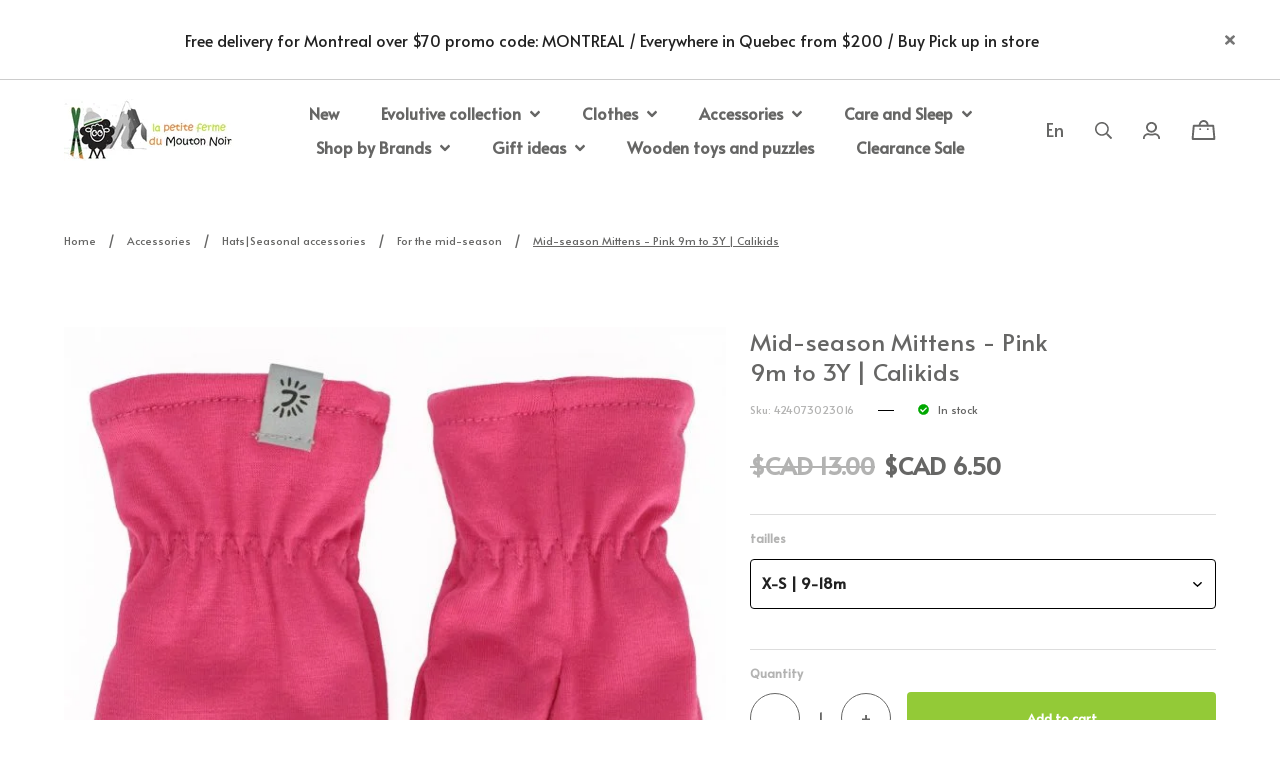

--- FILE ---
content_type: text/html; charset=utf-8
request_url: https://www.creationsmoutonnoir.com/en/product/mid-season-mittens-pink-9m-to-3y-calikids
body_size: 35280
content:
<!doctype html><html data-n-head-ssr><head ><title>Mid-season mittens - Pink | Calikids | Mouton Noir</title><meta data-n-head="ssr" charset="utf-8"><meta data-n-head="ssr" name="viewport" content="width=device-width, initial-scale=1"><meta data-n-head="ssr" data-hid="author" property="author" content="Panierdachat"><meta data-n-head="ssr" data-hid="fb:app_id" property="fb:app_id" content="1776065552605606"><meta data-n-head="ssr" data-hid="twitter:card" property="twitter:card" content="summary_large_image"><meta data-n-head="ssr" data-hid="og:ttl" property="og:ttl" content="2419200"><meta data-n-head="ssr" id="description" description="Facebook domain" name="facebook-domain-verification" content="q8ddb1ivyx9de8amaq1g7xtswc1i1q"><meta data-n-head="ssr" id="description" description="google-site-verification" name="google-site-verification" content="sFE-kFB7ZQhjw69lYahIRDIlZ7QpkD94mzzRpTd-n0M"><meta data-n-head="ssr" id="description" description="Google tag" name="Google tag" content="&lt;!-- Google tag (gtag.js) --&gt; &lt;script async src=&quot;https://www.googletagmanager.com/gtag/js?id=G-Y5BDJV9TYK&quot;&gt;&lt;/script&gt; &lt;script&gt;   window.dataLayer = window.dataLayer || [];   function gtag(){dataLayer.push(arguments);}   gtag(&#x27;js&#x27;, new Date());    gtag(&#x27;config&#x27;, &#x27;G-Y5BDJV9TYK&#x27;); &lt;/script&gt;"><meta data-n-head="ssr" id="description" description="google" name="&lt;!-- Google tag (gtag.js) --&gt;" content="&lt;script async src=&quot;https://www.googletagmanager.com/gtag/js?id=G-Y5BDJV9TYK&quot;&gt;&lt;/script&gt; &lt;script&gt;   window.dataLayer = window.dataLayer || [];   function gtag(){dataLayer.push(arguments);}   gtag(&#x27;js&#x27;, new Date());    gtag(&#x27;config&#x27;, &#x27;G-Y5BDJV9TYK&#x27;); &lt;/script&gt;"><meta data-n-head="ssr" data-hid="og:image" property="og:image" content="https://images.panierdachat.app/1132/PEZycUy3_s04073-bubblegum-3-8c2f8a4f-af28-460f-b663-bcf848dee69e.jpg?w=1200&h=630&fit=fill"><meta data-n-head="ssr" data-hid="og:image:width" property="og:image:width" content="1200"><meta data-n-head="ssr" data-hid="og:image:height" property="og:image:height" content="630"><meta data-n-head="ssr" data-hid="og:type" property="og:type" content="article"><meta data-n-head="ssr" data-hid="og:title" property="og:title" content="Mid-season mittens - Pink | Calikids | Mouton Noir"><meta data-n-head="ssr" data-hid="og:site_name" property="og:site_name" content="La petite ferme du mouton noir"><meta data-n-head="ssr" data-hid="og:url" property="og:url" content="https://creationsmoutonnoir.com/en/product/mid-season-mittens-pink-9m-to-3y-calikids"><meta data-n-head="ssr" data-hid="description" name="description" content="Calikids knitted mittens perfect for mid-season. Order online!"><meta data-n-head="ssr" data-hid="og:description" property="og:description" content="Calikids knitted mittens perfect for mid-season. Order online!"><link data-n-head="ssr" rel="preconnect" href="https://fonts.gstatic.com/" crossorigin="true"><link data-n-head="ssr" rel="dns-prefetch" href="//fonts.googleapis.com"><link data-n-head="ssr" rel="icon" type="image/png" href="https://images.panierdachat.app/1132/VS49CIgF_5dae449b69900.png?w=16&amp;h=16&amp;fit=max"><link data-n-head="ssr" rel="icon" type="image/png" href="https://images.panierdachat.app/1132/VS49CIgF_5dae449b69900.png?w=32&amp;h=32&amp;fit=max"><link data-n-head="ssr" rel="alternate" hreflang="en-ca" href="https://creationsmoutonnoir.com/en/product/mid-season-mittens-pink-9m-to-3y-calikids"><link data-n-head="ssr" rel="alternate" hreflang="fr-ca" href="https://creationsmoutonnoir.com/fr/produit/mitaines-mi-saison-rose-9m-3-ans-calikids"><style data-n-head="vuetify" type="text/css" id="vuetify-theme-stylesheet" nonce="undefined">.v-application a { color: #1976d2; }
.v-application .primary {
  background-color: #1976d2 !important;
  border-color: #1976d2 !important;
}
.v-application .primary--text {
  color: #1976d2 !important;
  caret-color: #1976d2 !important;
}
.v-application .primary.lighten-5 {
  background-color: #c7fdff !important;
  border-color: #c7fdff !important;
}
.v-application .primary--text.text--lighten-5 {
  color: #c7fdff !important;
  caret-color: #c7fdff !important;
}
.v-application .primary.lighten-4 {
  background-color: #a8e0ff !important;
  border-color: #a8e0ff !important;
}
.v-application .primary--text.text--lighten-4 {
  color: #a8e0ff !important;
  caret-color: #a8e0ff !important;
}
.v-application .primary.lighten-3 {
  background-color: #8ac5ff !important;
  border-color: #8ac5ff !important;
}
.v-application .primary--text.text--lighten-3 {
  color: #8ac5ff !important;
  caret-color: #8ac5ff !important;
}
.v-application .primary.lighten-2 {
  background-color: #6aaaff !important;
  border-color: #6aaaff !important;
}
.v-application .primary--text.text--lighten-2 {
  color: #6aaaff !important;
  caret-color: #6aaaff !important;
}
.v-application .primary.lighten-1 {
  background-color: #488fef !important;
  border-color: #488fef !important;
}
.v-application .primary--text.text--lighten-1 {
  color: #488fef !important;
  caret-color: #488fef !important;
}
.v-application .primary.darken-1 {
  background-color: #005eb6 !important;
  border-color: #005eb6 !important;
}
.v-application .primary--text.text--darken-1 {
  color: #005eb6 !important;
  caret-color: #005eb6 !important;
}
.v-application .primary.darken-2 {
  background-color: #00479b !important;
  border-color: #00479b !important;
}
.v-application .primary--text.text--darken-2 {
  color: #00479b !important;
  caret-color: #00479b !important;
}
.v-application .primary.darken-3 {
  background-color: #003180 !important;
  border-color: #003180 !important;
}
.v-application .primary--text.text--darken-3 {
  color: #003180 !important;
  caret-color: #003180 !important;
}
.v-application .primary.darken-4 {
  background-color: #001e67 !important;
  border-color: #001e67 !important;
}
.v-application .primary--text.text--darken-4 {
  color: #001e67 !important;
  caret-color: #001e67 !important;
}
.v-application .secondary {
  background-color: #424242 !important;
  border-color: #424242 !important;
}
.v-application .secondary--text {
  color: #424242 !important;
  caret-color: #424242 !important;
}
.v-application .secondary.lighten-5 {
  background-color: #c1c1c1 !important;
  border-color: #c1c1c1 !important;
}
.v-application .secondary--text.text--lighten-5 {
  color: #c1c1c1 !important;
  caret-color: #c1c1c1 !important;
}
.v-application .secondary.lighten-4 {
  background-color: #a6a6a6 !important;
  border-color: #a6a6a6 !important;
}
.v-application .secondary--text.text--lighten-4 {
  color: #a6a6a6 !important;
  caret-color: #a6a6a6 !important;
}
.v-application .secondary.lighten-3 {
  background-color: #8b8b8b !important;
  border-color: #8b8b8b !important;
}
.v-application .secondary--text.text--lighten-3 {
  color: #8b8b8b !important;
  caret-color: #8b8b8b !important;
}
.v-application .secondary.lighten-2 {
  background-color: #727272 !important;
  border-color: #727272 !important;
}
.v-application .secondary--text.text--lighten-2 {
  color: #727272 !important;
  caret-color: #727272 !important;
}
.v-application .secondary.lighten-1 {
  background-color: #595959 !important;
  border-color: #595959 !important;
}
.v-application .secondary--text.text--lighten-1 {
  color: #595959 !important;
  caret-color: #595959 !important;
}
.v-application .secondary.darken-1 {
  background-color: #2c2c2c !important;
  border-color: #2c2c2c !important;
}
.v-application .secondary--text.text--darken-1 {
  color: #2c2c2c !important;
  caret-color: #2c2c2c !important;
}
.v-application .secondary.darken-2 {
  background-color: #171717 !important;
  border-color: #171717 !important;
}
.v-application .secondary--text.text--darken-2 {
  color: #171717 !important;
  caret-color: #171717 !important;
}
.v-application .secondary.darken-3 {
  background-color: #000000 !important;
  border-color: #000000 !important;
}
.v-application .secondary--text.text--darken-3 {
  color: #000000 !important;
  caret-color: #000000 !important;
}
.v-application .secondary.darken-4 {
  background-color: #000000 !important;
  border-color: #000000 !important;
}
.v-application .secondary--text.text--darken-4 {
  color: #000000 !important;
  caret-color: #000000 !important;
}
.v-application .accent {
  background-color: #82b1ff !important;
  border-color: #82b1ff !important;
}
.v-application .accent--text {
  color: #82b1ff !important;
  caret-color: #82b1ff !important;
}
.v-application .accent.lighten-5 {
  background-color: #ffffff !important;
  border-color: #ffffff !important;
}
.v-application .accent--text.text--lighten-5 {
  color: #ffffff !important;
  caret-color: #ffffff !important;
}
.v-application .accent.lighten-4 {
  background-color: #f8ffff !important;
  border-color: #f8ffff !important;
}
.v-application .accent--text.text--lighten-4 {
  color: #f8ffff !important;
  caret-color: #f8ffff !important;
}
.v-application .accent.lighten-3 {
  background-color: #daffff !important;
  border-color: #daffff !important;
}
.v-application .accent--text.text--lighten-3 {
  color: #daffff !important;
  caret-color: #daffff !important;
}
.v-application .accent.lighten-2 {
  background-color: #bce8ff !important;
  border-color: #bce8ff !important;
}
.v-application .accent--text.text--lighten-2 {
  color: #bce8ff !important;
  caret-color: #bce8ff !important;
}
.v-application .accent.lighten-1 {
  background-color: #9fccff !important;
  border-color: #9fccff !important;
}
.v-application .accent--text.text--lighten-1 {
  color: #9fccff !important;
  caret-color: #9fccff !important;
}
.v-application .accent.darken-1 {
  background-color: #6596e2 !important;
  border-color: #6596e2 !important;
}
.v-application .accent--text.text--darken-1 {
  color: #6596e2 !important;
  caret-color: #6596e2 !important;
}
.v-application .accent.darken-2 {
  background-color: #467dc6 !important;
  border-color: #467dc6 !important;
}
.v-application .accent--text.text--darken-2 {
  color: #467dc6 !important;
  caret-color: #467dc6 !important;
}
.v-application .accent.darken-3 {
  background-color: #2364aa !important;
  border-color: #2364aa !important;
}
.v-application .accent--text.text--darken-3 {
  color: #2364aa !important;
  caret-color: #2364aa !important;
}
.v-application .accent.darken-4 {
  background-color: #004c90 !important;
  border-color: #004c90 !important;
}
.v-application .accent--text.text--darken-4 {
  color: #004c90 !important;
  caret-color: #004c90 !important;
}
.v-application .error {
  background-color: #ff5252 !important;
  border-color: #ff5252 !important;
}
.v-application .error--text {
  color: #ff5252 !important;
  caret-color: #ff5252 !important;
}
.v-application .error.lighten-5 {
  background-color: #ffe4d5 !important;
  border-color: #ffe4d5 !important;
}
.v-application .error--text.text--lighten-5 {
  color: #ffe4d5 !important;
  caret-color: #ffe4d5 !important;
}
.v-application .error.lighten-4 {
  background-color: #ffc6b9 !important;
  border-color: #ffc6b9 !important;
}
.v-application .error--text.text--lighten-4 {
  color: #ffc6b9 !important;
  caret-color: #ffc6b9 !important;
}
.v-application .error.lighten-3 {
  background-color: #ffa99e !important;
  border-color: #ffa99e !important;
}
.v-application .error--text.text--lighten-3 {
  color: #ffa99e !important;
  caret-color: #ffa99e !important;
}
.v-application .error.lighten-2 {
  background-color: #ff8c84 !important;
  border-color: #ff8c84 !important;
}
.v-application .error--text.text--lighten-2 {
  color: #ff8c84 !important;
  caret-color: #ff8c84 !important;
}
.v-application .error.lighten-1 {
  background-color: #ff6f6a !important;
  border-color: #ff6f6a !important;
}
.v-application .error--text.text--lighten-1 {
  color: #ff6f6a !important;
  caret-color: #ff6f6a !important;
}
.v-application .error.darken-1 {
  background-color: #df323b !important;
  border-color: #df323b !important;
}
.v-application .error--text.text--darken-1 {
  color: #df323b !important;
  caret-color: #df323b !important;
}
.v-application .error.darken-2 {
  background-color: #bf0025 !important;
  border-color: #bf0025 !important;
}
.v-application .error--text.text--darken-2 {
  color: #bf0025 !important;
  caret-color: #bf0025 !important;
}
.v-application .error.darken-3 {
  background-color: #9f0010 !important;
  border-color: #9f0010 !important;
}
.v-application .error--text.text--darken-3 {
  color: #9f0010 !important;
  caret-color: #9f0010 !important;
}
.v-application .error.darken-4 {
  background-color: #800000 !important;
  border-color: #800000 !important;
}
.v-application .error--text.text--darken-4 {
  color: #800000 !important;
  caret-color: #800000 !important;
}
.v-application .info {
  background-color: #2196f3 !important;
  border-color: #2196f3 !important;
}
.v-application .info--text {
  color: #2196f3 !important;
  caret-color: #2196f3 !important;
}
.v-application .info.lighten-5 {
  background-color: #d4ffff !important;
  border-color: #d4ffff !important;
}
.v-application .info--text.text--lighten-5 {
  color: #d4ffff !important;
  caret-color: #d4ffff !important;
}
.v-application .info.lighten-4 {
  background-color: #b5ffff !important;
  border-color: #b5ffff !important;
}
.v-application .info--text.text--lighten-4 {
  color: #b5ffff !important;
  caret-color: #b5ffff !important;
}
.v-application .info.lighten-3 {
  background-color: #95e8ff !important;
  border-color: #95e8ff !important;
}
.v-application .info--text.text--lighten-3 {
  color: #95e8ff !important;
  caret-color: #95e8ff !important;
}
.v-application .info.lighten-2 {
  background-color: #75ccff !important;
  border-color: #75ccff !important;
}
.v-application .info--text.text--lighten-2 {
  color: #75ccff !important;
  caret-color: #75ccff !important;
}
.v-application .info.lighten-1 {
  background-color: #51b0ff !important;
  border-color: #51b0ff !important;
}
.v-application .info--text.text--lighten-1 {
  color: #51b0ff !important;
  caret-color: #51b0ff !important;
}
.v-application .info.darken-1 {
  background-color: #007cd6 !important;
  border-color: #007cd6 !important;
}
.v-application .info--text.text--darken-1 {
  color: #007cd6 !important;
  caret-color: #007cd6 !important;
}
.v-application .info.darken-2 {
  background-color: #0064ba !important;
  border-color: #0064ba !important;
}
.v-application .info--text.text--darken-2 {
  color: #0064ba !important;
  caret-color: #0064ba !important;
}
.v-application .info.darken-3 {
  background-color: #004d9f !important;
  border-color: #004d9f !important;
}
.v-application .info--text.text--darken-3 {
  color: #004d9f !important;
  caret-color: #004d9f !important;
}
.v-application .info.darken-4 {
  background-color: #003784 !important;
  border-color: #003784 !important;
}
.v-application .info--text.text--darken-4 {
  color: #003784 !important;
  caret-color: #003784 !important;
}
.v-application .success {
  background-color: #4caf50 !important;
  border-color: #4caf50 !important;
}
.v-application .success--text {
  color: #4caf50 !important;
  caret-color: #4caf50 !important;
}
.v-application .success.lighten-5 {
  background-color: #dcffd6 !important;
  border-color: #dcffd6 !important;
}
.v-application .success--text.text--lighten-5 {
  color: #dcffd6 !important;
  caret-color: #dcffd6 !important;
}
.v-application .success.lighten-4 {
  background-color: #beffba !important;
  border-color: #beffba !important;
}
.v-application .success--text.text--lighten-4 {
  color: #beffba !important;
  caret-color: #beffba !important;
}
.v-application .success.lighten-3 {
  background-color: #a2ff9e !important;
  border-color: #a2ff9e !important;
}
.v-application .success--text.text--lighten-3 {
  color: #a2ff9e !important;
  caret-color: #a2ff9e !important;
}
.v-application .success.lighten-2 {
  background-color: #85e783 !important;
  border-color: #85e783 !important;
}
.v-application .success--text.text--lighten-2 {
  color: #85e783 !important;
  caret-color: #85e783 !important;
}
.v-application .success.lighten-1 {
  background-color: #69cb69 !important;
  border-color: #69cb69 !important;
}
.v-application .success--text.text--lighten-1 {
  color: #69cb69 !important;
  caret-color: #69cb69 !important;
}
.v-application .success.darken-1 {
  background-color: #2d9437 !important;
  border-color: #2d9437 !important;
}
.v-application .success--text.text--darken-1 {
  color: #2d9437 !important;
  caret-color: #2d9437 !important;
}
.v-application .success.darken-2 {
  background-color: #00791e !important;
  border-color: #00791e !important;
}
.v-application .success--text.text--darken-2 {
  color: #00791e !important;
  caret-color: #00791e !important;
}
.v-application .success.darken-3 {
  background-color: #006000 !important;
  border-color: #006000 !important;
}
.v-application .success--text.text--darken-3 {
  color: #006000 !important;
  caret-color: #006000 !important;
}
.v-application .success.darken-4 {
  background-color: #004700 !important;
  border-color: #004700 !important;
}
.v-application .success--text.text--darken-4 {
  color: #004700 !important;
  caret-color: #004700 !important;
}
.v-application .warning {
  background-color: #fb8c00 !important;
  border-color: #fb8c00 !important;
}
.v-application .warning--text {
  color: #fb8c00 !important;
  caret-color: #fb8c00 !important;
}
.v-application .warning.lighten-5 {
  background-color: #ffff9e !important;
  border-color: #ffff9e !important;
}
.v-application .warning--text.text--lighten-5 {
  color: #ffff9e !important;
  caret-color: #ffff9e !important;
}
.v-application .warning.lighten-4 {
  background-color: #fffb82 !important;
  border-color: #fffb82 !important;
}
.v-application .warning--text.text--lighten-4 {
  color: #fffb82 !important;
  caret-color: #fffb82 !important;
}
.v-application .warning.lighten-3 {
  background-color: #ffdf67 !important;
  border-color: #ffdf67 !important;
}
.v-application .warning--text.text--lighten-3 {
  color: #ffdf67 !important;
  caret-color: #ffdf67 !important;
}
.v-application .warning.lighten-2 {
  background-color: #ffc24b !important;
  border-color: #ffc24b !important;
}
.v-application .warning--text.text--lighten-2 {
  color: #ffc24b !important;
  caret-color: #ffc24b !important;
}
.v-application .warning.lighten-1 {
  background-color: #ffa72d !important;
  border-color: #ffa72d !important;
}
.v-application .warning--text.text--lighten-1 {
  color: #ffa72d !important;
  caret-color: #ffa72d !important;
}
.v-application .warning.darken-1 {
  background-color: #db7200 !important;
  border-color: #db7200 !important;
}
.v-application .warning--text.text--darken-1 {
  color: #db7200 !important;
  caret-color: #db7200 !important;
}
.v-application .warning.darken-2 {
  background-color: #bb5900 !important;
  border-color: #bb5900 !important;
}
.v-application .warning--text.text--darken-2 {
  color: #bb5900 !important;
  caret-color: #bb5900 !important;
}
.v-application .warning.darken-3 {
  background-color: #9d4000 !important;
  border-color: #9d4000 !important;
}
.v-application .warning--text.text--darken-3 {
  color: #9d4000 !important;
  caret-color: #9d4000 !important;
}
.v-application .warning.darken-4 {
  background-color: #802700 !important;
  border-color: #802700 !important;
}
.v-application .warning--text.text--darken-4 {
  color: #802700 !important;
  caret-color: #802700 !important;
}</style><script data-n-head="ssr" data-hid="gtm-script">if(!window._gtm_init){window._gtm_init=1;(function(w,n,d,m,e,p){w[d]=(w[d]==1||n[d]=='yes'||n[d]==1||n[m]==1||(w[e]&&w[e][p]&&w[e][p]()))?1:0})(window,navigator,'doNotTrack','msDoNotTrack','external','msTrackingProtectionEnabled');(function(w,d,s,l,x,y){w[x]={};w._gtm_inject=function(i){w[x][i]=1;w[l]=w[l]||[];w[l].push({'gtm.start':new Date().getTime(),event:'gtm.js'});var f=d.getElementsByTagName(s)[0],j=d.createElement(s);j.async=true;j.src='https://www.googletagmanager.com/gtm.js?id='+i;f.parentNode.insertBefore(j,f);}})(window,document,'script','dataLayer','_gtm_ids','_gtm_inject')}</script><script data-n-head="ssr" data-hid="nuxt-jsonld--5a08dd53" type="application/ld+json">{"@context":"https://schema.org/","@type":"Product","name":"Mid-season Mittens - Pink 9m to 3Y | Calikids","image":["https://images.panierdachat.app/1132/PEZycUy3_s04073-bubblegum-3-8c2f8a4f-af28-460f-b663-bcf848dee69e.jpg?w=700&amp;h=700"],"description":"Calikids knitted mittens perfect for mid-season. Order online!","offers":{"@type":"Offer","url":"https://creationsmoutonnoir.com/en/product/mid-season-mittens-pink-9m-to-3y-calikids","priceCurrency":"CAD","price":6.5,"availability":"https://schema.org/InStock"}}</script><script data-n-head="ssr" data-hid="nuxt-jsonld--6f2e51d0" type="application/ld+json">{"@context":"http://schema.org","@type":"Organization","name":"La petite ferme du mouton noir","url":"https://creationsmoutonnoir.com","logo":"https://images.panierdachat.app/1132/qokkASRF_logo-hiver-2022-669-x-244.jpg?w=669&amp;h=244","sameAs":["https://www.facebook.com/lapetitefermedumoutonnoir","https://www.instagram.com/lapetitefermedumoutonnoir/"]}</script><link rel="preload" href="/_nuxt/49fd358.modern.js" as="script"><link rel="preload" href="/_nuxt/789f070.modern.js" as="script"><link rel="preload" href="/_nuxt/css/2df5f86.css" as="style"><link rel="preload" href="/_nuxt/3b21df4.modern.js" as="script"><link rel="preload" href="/_nuxt/css/1a97030.css" as="style"><link rel="preload" href="/_nuxt/fda5718.modern.js" as="script"><link rel="preload" href="/_nuxt/css/479b0cc.css" as="style"><link rel="preload" href="/_nuxt/2031992.modern.js" as="script"><link rel="preload" href="/_nuxt/css/b17fe05.css" as="style"><link rel="preload" href="/_nuxt/13ca2c6.modern.js" as="script"><link rel="preload" href="/_nuxt/css/9f1b47f.css" as="style"><link rel="preload" href="/_nuxt/14fd4d2.modern.js" as="script"><link rel="preload" href="/_nuxt/css/20f6c66.css" as="style"><link rel="preload" href="/_nuxt/e981185.modern.js" as="script"><link rel="preload" href="/_nuxt/css/117b6eb.css" as="style"><link rel="preload" href="/_nuxt/8cf3798.modern.js" as="script"><link rel="preload" href="/_nuxt/css/d3bb59e.css" as="style"><link rel="preload" href="/_nuxt/2592438.modern.js" as="script"><link rel="preload" href="/_nuxt/css/8732fe9.css" as="style"><link rel="preload" href="/_nuxt/5e8dcc5.modern.js" as="script"><link rel="preload" href="/_nuxt/css/588a747.css" as="style"><link rel="preload" href="/_nuxt/614d79b.modern.js" as="script"><link rel="preload" href="/_nuxt/9a4b87a.modern.js" as="script"><link rel="preload" href="/_nuxt/css/efd49ee.css" as="style"><link rel="preload" href="/_nuxt/a8b32d4.modern.js" as="script"><link rel="preload" href="/_nuxt/a80ab71.modern.js" as="script"><link rel="preload" href="/_nuxt/2846765.modern.js" as="script"><link rel="preload" href="/_nuxt/e47957d.modern.js" as="script"><link rel="preload" href="/_nuxt/7cb6864.modern.js" as="script"><link rel="preload" href="/_nuxt/46bec57.modern.js" as="script"><link rel="preload" href="/_nuxt/abba7b0.modern.js" as="script"><link rel="preload" href="/_nuxt/f37103a.modern.js" as="script"><link rel="preload" href="/_nuxt/f2b2d66.modern.js" as="script"><link rel="preload" href="/_nuxt/b12658c.modern.js" as="script"><link rel="preload" href="/_nuxt/e3f6ffb.modern.js" as="script"><link rel="preload" href="/_nuxt/2210bb5.modern.js" as="script"><link rel="preload" href="/_nuxt/css/a07724e.css" as="style"><link rel="preload" href="/_nuxt/9b69d4b.modern.js" as="script"><link rel="preload" href="/_nuxt/5a8418c.modern.js" as="script"><link rel="preload" href="/_nuxt/4d54aaa.modern.js" as="script"><link rel="preload" href="/_nuxt/c20546a.modern.js" as="script"><link rel="stylesheet" href="/_nuxt/css/2df5f86.css"><link rel="stylesheet" href="/_nuxt/css/1a97030.css"><link rel="stylesheet" href="/_nuxt/css/479b0cc.css"><link rel="stylesheet" href="/_nuxt/css/b17fe05.css"><link rel="stylesheet" href="/_nuxt/css/9f1b47f.css"><link rel="stylesheet" href="/_nuxt/css/20f6c66.css"><link rel="stylesheet" href="/_nuxt/css/117b6eb.css"><link rel="stylesheet" href="/_nuxt/css/d3bb59e.css"><link rel="stylesheet" href="/_nuxt/css/8732fe9.css"><link rel="stylesheet" href="/_nuxt/css/588a747.css"><link rel="stylesheet" href="/_nuxt/css/efd49ee.css"><link rel="stylesheet" href="/_nuxt/css/a07724e.css"></head><body ><noscript data-n-head="ssr" data-hid="gtm-noscript" data-pbody="true"><iframe src="https://www.googletagmanager.com/ns.html?id=GTM-5XVMPH3&" height="0" width="0" style="display:none;visibility:hidden" title="gtm"></iframe></noscript><div data-server-rendered="true" id="__nuxt"><!----><div id="__layout"><div data-app="true" id="app" class="v-application v-application--is-ltr theme--light" style="font-family:Alata;"><div class="v-application--wrap"><div class="madrid"><!----> <div class="hidden-md-and-up"><!----></div> <main class="v-main" style="padding-top:0px;padding-right:0px;padding-bottom:0px;padding-left:0px;"><div class="v-main__wrap"><!----> <div class="container-popup"><!----></div> <div class="madrid__body-container"><div class="madrid__banner hidden-sm-and-down"><div class="container-banner"><div role="alert" class="v-alert container-banner__banner mb-0 py-0 pl-8 pr-3 pl-md-9 pr-md-8 v-sheet theme--light rounded-0" style="background-color:#FFFFFFFF;border-color:#FFFFFFFF;"><div class="v-alert__wrapper"><div class="v-alert__content"> <div class="fr-view"><p style="text-align: center;">Free delivery for Montreal over $70 promo code: MONTREAL / Everywhere in Quebec from $200 / Buy Pick up in store</p></div></div><button type="button" class="v-btn v-btn--icon v-btn--round theme--light v-size--default"><span class="v-btn__content"><svg aria-hidden="true" focusable="false" data-prefix="fas" data-icon="times" role="img" xmlns="http://www.w3.org/2000/svg" viewBox="0 0 352 512" class="svg-inline--fa fa-times fa-w-11"><path fill="currentColor" d="M242.72 256l100.07-100.07c12.28-12.28 12.28-32.19 0-44.48l-22.24-22.24c-12.28-12.28-32.19-12.28-44.48 0L176 189.28 75.93 89.21c-12.28-12.28-32.19-12.28-44.48 0L9.21 111.45c-12.28 12.28-12.28 32.19 0 44.48L109.28 256 9.21 356.07c-12.28 12.28-12.28 32.19 0 44.48l22.24 22.24c12.28 12.28 32.2 12.28 44.48 0L176 322.72l100.07 100.07c12.28 12.28 32.2 12.28 44.48 0l22.24-22.24c12.28-12.28 12.28-32.19 0-44.48L242.72 256z"></path></svg></span></button></div></div></div></div> <!----> <div class="madrid__content"><div class="madrid-page-product"><div class="madrid-page-product__inner"><div data-fetch-key="ContainerHeadProduct:0" class="madrid-page-product__breadcrumbs"><div class="madrid-breadcrumbs"><ul class="v-breadcrumbs pa-breadcrumbs theme--light"><li><a href="/en" class="v-breadcrumbs__item">Home</a></li><li class="v-breadcrumbs__divider">
      /
    </li><li><a href="/en/category/accessories" class="v-breadcrumbs__item">Accessories</a></li><li class="v-breadcrumbs__divider">
      /
    </li><li><a href="/en/category/accessories-hats-seasonal-accessories" class="v-breadcrumbs__item">Hats|Seasonal accessories</a></li><li class="v-breadcrumbs__divider">
      /
    </li><li><a href="/en/category/accessories-hats-seasonal-accessories-for-the-mid-season" class="v-breadcrumbs__item">For the mid-season</a></li><li class="v-breadcrumbs__divider">
      /
    </li><li><div class="v-breadcrumbs__item v-breadcrumbs__item--disabled">Mid-season Mittens - Pink 9m to 3Y | Calikids</div></li></ul></div></div> <div class="product-info-top__top hidden-md-and-up"><h1 class="product-info-top__title">Mid-season Mittens - Pink 9m to 3Y | Calikids</h1> <div class="row align-center"><!----> <!----> <div class="col col-auto"><div class="product-info-top__stock"><div class="product-info-top__stock-available"><svg aria-hidden="true" focusable="false" data-prefix="fas" data-icon="check-circle" role="img" xmlns="http://www.w3.org/2000/svg" viewBox="0 0 512 512" class="product-info-top__stock-available-icon svg-inline--fa fa-check-circle fa-w-16"><path fill="currentColor" d="M504 256c0 136.967-111.033 248-248 248S8 392.967 8 256 119.033 8 256 8s248 111.033 248 248zM227.314 387.314l184-184c6.248-6.248 6.248-16.379 0-22.627l-22.627-22.627c-6.248-6.249-16.379-6.249-22.628 0L216 308.118l-70.059-70.059c-6.248-6.248-16.379-6.248-22.628 0l-22.627 22.627c-6.248 6.248-6.248 16.379 0 22.627l104 104c6.249 6.249 16.379 6.249 22.628.001z"></path></svg> <span>In stock</span></div></div></div> <!----> <!----></div></div> <div class="madrid-page-product__content"><div class="row align-start"><div class="mb-8 mb-md-0 col-md-7 col-12"><div class="product-images"><div class="product-images__inner"><!----><!----><!----></div> <!----> <div class="v-dialog__container hidden-sm-and-down"><!----></div></div></div> <div class="col-md-5 col-12"><div class="madrid-page-product__info-outer"><div class="madrid-page-product__info-outer-driftzone hidden-sm-and-down"></div> <div class="product-main"><div class="product-main"><div class="product-info-top__top hidden-sm-and-down"><h1 class="product-info-top__title">Mid-season Mittens - Pink 9m to 3Y | Calikids</h1> <div class="row align-center"><!----> <!----> <div class="col col-auto"><div class="product-info-top__stock"><div class="product-info-top__stock-available"><svg aria-hidden="true" focusable="false" data-prefix="fas" data-icon="check-circle" role="img" xmlns="http://www.w3.org/2000/svg" viewBox="0 0 512 512" class="product-info-top__stock-available-icon svg-inline--fa fa-check-circle fa-w-16"><path fill="currentColor" d="M504 256c0 136.967-111.033 248-248 248S8 392.967 8 256 119.033 8 256 8s248 111.033 248 248zM227.314 387.314l184-184c6.248-6.248 6.248-16.379 0-22.627l-22.627-22.627c-6.248-6.249-16.379-6.249-22.628 0L216 308.118l-70.059-70.059c-6.248-6.248-16.379-6.248-22.628 0l-22.627 22.627c-6.248 6.248-6.248 16.379 0 22.627l104 104c6.249 6.249 16.379 6.249 22.628.001z"></path></svg> <span>In stock</span></div></div></div> <!----> <!----></div></div> <div class="product-main__price"><div><div class="product-price"><span class="regular">$CAD&nbsp;13.00</span><span class="discounted">$CAD&nbsp;6.50</span></div></div></div> <div class="product-main__variants mb-4"><div class="container-variants"><div></div></div></div> <!----> <!----> <div class="product-main__purchase-row mb-4"><span draggable="false" class="v-chip v-chip--no-color theme--light v-size--default"><span class="v-chip__content">
      Product not available for online purchase
    </span></span></div> <div class="product-main__dimensions-share-description"><div class="py-6"><div class="row align-center"><div class="col"><!----></div> <div class="col col-auto"><div class="d-flex align-center"><div class="share-product product-main__share-button"><div><span class="share-product__button"><svg aria-hidden="true" focusable="false" data-prefix="fas" data-icon="share-alt" role="img" xmlns="http://www.w3.org/2000/svg" viewBox="0 0 448 512" class="share-product__icon svg-inline--fa fa-share-alt fa-w-14"><path fill="currentColor" d="M352 320c-22.608 0-43.387 7.819-59.79 20.895l-102.486-64.054a96.551 96.551 0 0 0 0-41.683l102.486-64.054C308.613 184.181 329.392 192 352 192c53.019 0 96-42.981 96-96S405.019 0 352 0s-96 42.981-96 96c0 7.158.79 14.13 2.276 20.841L155.79 180.895C139.387 167.819 118.608 160 96 160c-53.019 0-96 42.981-96 96s42.981 96 96 96c22.608 0 43.387-7.819 59.79-20.895l102.486 64.054A96.301 96.301 0 0 0 256 416c0 53.019 42.981 96 96 96s96-42.981 96-96-42.981-96-96-96z"></path></svg>
        Share
      </span> <div class="share-product__buttons-outer" style="display:none;"><ul class="share-product__buttons"><li aria-label="Facebook" class="share-product__service-button"><svg aria-hidden="true" focusable="false" data-prefix="fab" data-icon="facebook" role="img" xmlns="http://www.w3.org/2000/svg" viewBox="0 0 512 512" class="svg-inline--fa fa-facebook fa-w-16 fa-fw"><path fill="currentColor" d="M504 256C504 119 393 8 256 8S8 119 8 256c0 123.78 90.69 226.38 209.25 245V327.69h-63V256h63v-54.64c0-62.15 37-96.48 93.67-96.48 27.14 0 55.52 4.84 55.52 4.84v61h-31.28c-30.8 0-40.41 19.12-40.41 38.73V256h68.78l-11 71.69h-57.78V501C413.31 482.38 504 379.78 504 256z"></path></svg></li> <li aria-label="Twitter" class="share-product__service-button"><svg aria-hidden="true" focusable="false" data-prefix="fab" data-icon="twitter" role="img" xmlns="http://www.w3.org/2000/svg" viewBox="0 0 512 512" class="svg-inline--fa fa-twitter fa-w-16 fa-fw"><path fill="currentColor" d="M459.37 151.716c.325 4.548.325 9.097.325 13.645 0 138.72-105.583 298.558-298.558 298.558-59.452 0-114.68-17.219-161.137-47.106 8.447.974 16.568 1.299 25.34 1.299 49.055 0 94.213-16.568 130.274-44.832-46.132-.975-84.792-31.188-98.112-72.772 6.498.974 12.995 1.624 19.818 1.624 9.421 0 18.843-1.3 27.614-3.573-48.081-9.747-84.143-51.98-84.143-102.985v-1.299c13.969 7.797 30.214 12.67 47.431 13.319-28.264-18.843-46.781-51.005-46.781-87.391 0-19.492 5.197-37.36 14.294-52.954 51.655 63.675 129.3 105.258 216.365 109.807-1.624-7.797-2.599-15.918-2.599-24.04 0-57.828 46.782-104.934 104.934-104.934 30.213 0 57.502 12.67 76.67 33.137 23.715-4.548 46.456-13.32 66.599-25.34-7.798 24.366-24.366 44.833-46.132 57.827 21.117-2.273 41.584-8.122 60.426-16.243-14.292 20.791-32.161 39.308-52.628 54.253z"></path></svg></li> <li aria-label="Pinterest" class="share-product__service-button"><svg aria-hidden="true" focusable="false" data-prefix="fab" data-icon="pinterest" role="img" xmlns="http://www.w3.org/2000/svg" viewBox="0 0 496 512" class="svg-inline--fa fa-pinterest fa-w-16 fa-fw"><path fill="currentColor" d="M496 256c0 137-111 248-248 248-25.6 0-50.2-3.9-73.4-11.1 10.1-16.5 25.2-43.5 30.8-65 3-11.6 15.4-59 15.4-59 8.1 15.4 31.7 28.5 56.8 28.5 74.8 0 128.7-68.8 128.7-154.3 0-81.9-66.9-143.2-152.9-143.2-107 0-163.9 71.8-163.9 150.1 0 36.4 19.4 81.7 50.3 96.1 4.7 2.2 7.2 1.2 8.3-3.3.8-3.4 5-20.3 6.9-28.1.6-2.5.3-4.7-1.7-7.1-10.1-12.5-18.3-35.3-18.3-56.6 0-54.7 41.4-107.6 112-107.6 60.9 0 103.6 41.5 103.6 100.9 0 67.1-33.9 113.6-78 113.6-24.3 0-42.6-20.1-36.7-44.8 7-29.5 20.5-61.3 20.5-82.6 0-19-10.2-34.9-31.4-34.9-24.9 0-44.9 25.7-44.9 60.2 0 22 7.4 36.8 7.4 36.8s-24.5 103.8-29 123.2c-5 21.4-3 51.6-.9 71.2C65.4 450.9 0 361.1 0 256 0 119 111 8 248 8s248 111 248 248z"></path></svg></li></ul></div></div></div></div></div></div></div> <div><div class="product-main__description fr-view"><p><span style="font-family: Arial,Helvetica,sans-serif;"><span style="font-size: 12px;">Soft mid-season knit mittens to keep your children warm during the mid-season.&nbsp;</span></span></p><ul><li><span style="font-family: Arial,Helvetica,sans-serif;"><span style="font-size: 12px;">65% polyester / 35% rayon</span></span></li><li><span style="font-family: Arial,Helvetica,sans-serif;"><span style="font-size: 12px;">With thumbs</span></span></li></ul><p><span style="font-family: Arial,Helvetica,sans-serif;"><span style="font-size: 12px;">Designed in Canada. Made in Asia.&nbsp;</span></span></p><p><img src="https://cdn.monpanierdachat.com/541/wysiwyg/b485af57-09ce-4d4f-ad14-e0eb28461be9.jpg" data-etag="8e72b545dff27194864ba2479c417635" data-meta="" data-error="" data-file_name="b485af57-09ce-4d4f-ad14-e0eb28461be9.jpg" data-s3_dir="panierdachat/541/wysiwyg/b485af57-09ce-4d4f-ad14-e0eb28461be9.jpg" data-width="600" data-height="304" data-sendto="" class="fr-dii fr-draggable" style="width: 189px; height: 95.6715px;"></p></div></div></div> <div><!----></div></div></div></div></div></div></div> <div class="madrid-recommended-products"><div class="recommended-products"><div class="recommended-products__title">
    Recommended products
  </div> <!----></div></div></div></div></div> <div class="madrid__footer-outer"><div class="madrid-container-footer"><!----> <div class="madrid-main-footer"><div class="madrid-main-footer__inner"><div class="madrid-container-footer__text fr-view"><p style="text-align: center;"><strong><span style="color: rgb(102, 102, 101);"><span style="font-size: 18px;"><span style="font-family: Alata, sans-serif;"><strong>Have a question or need online support? &nbsp;Contact us at 514 271-9760</strong></span></span></span></strong></p></div> <div class="row madrid-main-footer__top justify-space-between"><div class="madrid-main-footer__menu col-md-6 col-12"><nav class="madrid-footer-menu"><div class="row"><div class="col-sm-4 col-12"><span class="madrid-footer-menu__top-link_has-no-children madrid-footer-menu__top-link" style="cursor:pointer;">
                  Join us
                </span> </div><div class="col-sm-4 col-12"><span class="madrid-footer-menu__top-link_has-no-children madrid-footer-menu__top-link" style="cursor:pointer;">
                  About us
                </span> </div><div class="col-sm-4 col-12"><span class="madrid-footer-menu__top-link_has-no-children madrid-footer-menu__top-link" style="cursor:pointer;">
                  The little story
                </span> </div><div class="col-sm-4 col-12"><span class="madrid-footer-menu__top-link_has-no-children madrid-footer-menu__top-link" style="cursor:pointer;">
                  Choosing the right sleep bag
                </span> </div><div class="col-sm-4 col-12"><span class="madrid-footer-menu__top-link_has-no-children madrid-footer-menu__top-link" style="cursor:pointer;">
                  Gift certificates
                </span> </div><div class="col-sm-4 col-12"><span class="madrid-footer-menu__top-link_has-no-children madrid-footer-menu__top-link" style="cursor:pointer;">
                  Delivery | Returns
                </span> </div><div class="col-sm-4 col-12"><span class="madrid-footer-menu__top-link_has-no-children madrid-footer-menu__top-link" style="cursor:pointer;">
                  Terms-Conditions-Privacy
                </span> </div><div class="col-sm-4 col-12"><span class="madrid-footer-menu__top-link_has-no-children madrid-footer-menu__top-link" style="cursor:pointer;">
                  Advice
                </span> </div><div class="col-sm-4 col-12"><span class="madrid-footer-menu__top-link_has-no-children madrid-footer-menu__top-link" style="cursor:pointer;">
                  They talk about us
                </span> </div></div></nav></div> <div class="col-sm-9 col-md-5 col-lg-4 col-12"><div class="madrid-footer-newsletter"><div cols="12" md="6"><div class="madrid-footer-newsletter__title">
      Sign up for the newsletter
    </div> <div class="madrid-footer-newsletter__text fr-view"><p>Sign up, we're reasonable, you'll get some from time to time!</p></div></div> <div><form novalidate="novalidate" class="v-form"><div class="row no-gutters row--dense align-start"><div class="flex-grow-1 col col-auto"><div solo="" background-color="white" label="Email" height="45" dense="" error-messages="" class="madrid-footer-newsletter__field"><div class="v-input input-text v-input--hide-details v-input--dense theme--light v-text-field v-text-field--single-line v-text-field--solo v-text-field--solo-flat v-text-field--enclosed"><div class="v-input__control"><div class="v-input__slot transparent" style="height:45px;"><div class="v-text-field__slot"><label for="input-18505665" class="v-label theme--light" style="left:0px;right:auto;position:absolute;">Email</label><input id="input-18505665" type="text" value=""></div></div></div></div></div></div> <div class="col col-auto"><span class="madrid-footer-newsletter__button"><span class="madrid-footer-newsletter__button-text">
              Subscribe
            </span> <span class="madrid-footer-newsletter__button-cover" style="background-color:#85B730;"></span></span></div></div></form></div></div></div></div> <div class="madrid-main-footer__separator"></div> <div class="row mb-4 justify-space-between"><div class="col-sm-12 col-md-6 col-12"><div class="madrid-card-processor"><div class="row row--dense"><div class="img-contain col col-auto"><div class="madrid-card-processor__image img-contain"><div aria-label="Visa" role="img" class="v-image v-responsive theme--light" style="height:35px;width:56px;"><div class="v-responsive__sizer" style="padding-bottom:62.5%;"></div><div class="v-image__image v-image__image--preload v-image__image--cover" style="background-image:;background-position:center center;"></div><div class="v-responsive__content"></div></div></div></div> <div class="img-contain col col-auto"><div class="madrid-card-processor__image img-contain"><div aria-label="Mastercard" role="img" class="v-image v-responsive theme--light" style="height:35px;width:56px;"><div class="v-responsive__sizer" style="padding-bottom:62.5%;"></div><div class="v-image__image v-image__image--preload v-image__image--cover" style="background-image:;background-position:center center;"></div><div class="v-responsive__content"></div></div></div></div> <!----> <!----> <!----> <!----> <!----></div></div></div> <div class="madrid-main-footer__socials col-md-6 col-lg-4 col-12"><div class="row justify-end"><div class="col"><div class="row align-center"><div class="col col-auto"><div class="madrid-main-footer__top-section-title">
                    Follow us
                  </div></div> <div class="col col-auto"><div class="pt-1"><div class="madrid-main-footer__socials"><div class="madrid-main-footer__socials-button-outer"><a target="_blank" rel="noopener" href="https://www.facebook.com/lapetitefermedumoutonnoir" class="madrid-main-footer__socials-button"><svg aria-hidden="true" focusable="false" data-prefix="fab" data-icon="facebook-square" role="img" xmlns="http://www.w3.org/2000/svg" viewBox="0 0 448 512" class="svg-inline--fa fa-facebook-square fa-w-14 fa-fw"><path fill="currentColor" d="M400 32H48A48 48 0 0 0 0 80v352a48 48 0 0 0 48 48h137.25V327.69h-63V256h63v-54.64c0-62.15 37-96.48 93.67-96.48 27.14 0 55.52 4.84 55.52 4.84v61h-31.27c-30.81 0-40.42 19.12-40.42 38.73V256h68.78l-11 71.69h-57.78V480H400a48 48 0 0 0 48-48V80a48 48 0 0 0-48-48z"></path></svg></a></div> <!----> <!----> <!----> <div class="madrid-main-footer__socials-button-outer"><a target="_blank" rel="noopener" href="https://www.instagram.com/lapetitefermedumoutonnoir/" class="madrid-main-footer__socials-button"><svg aria-hidden="true" focusable="false" data-prefix="fab" data-icon="instagram" role="img" xmlns="http://www.w3.org/2000/svg" viewBox="0 0 448 512" class="svg-inline--fa fa-instagram fa-w-14 fa-fw"><path fill="currentColor" d="M224.1 141c-63.6 0-114.9 51.3-114.9 114.9s51.3 114.9 114.9 114.9S339 319.5 339 255.9 287.7 141 224.1 141zm0 189.6c-41.1 0-74.7-33.5-74.7-74.7s33.5-74.7 74.7-74.7 74.7 33.5 74.7 74.7-33.6 74.7-74.7 74.7zm146.4-194.3c0 14.9-12 26.8-26.8 26.8-14.9 0-26.8-12-26.8-26.8s12-26.8 26.8-26.8 26.8 12 26.8 26.8zm76.1 27.2c-1.7-35.9-9.9-67.7-36.2-93.9-26.2-26.2-58-34.4-93.9-36.2-37-2.1-147.9-2.1-184.9 0-35.8 1.7-67.6 9.9-93.9 36.1s-34.4 58-36.2 93.9c-2.1 37-2.1 147.9 0 184.9 1.7 35.9 9.9 67.7 36.2 93.9s58 34.4 93.9 36.2c37 2.1 147.9 2.1 184.9 0 35.9-1.7 67.7-9.9 93.9-36.2 26.2-26.2 34.4-58 36.2-93.9 2.1-37 2.1-147.8 0-184.8zM398.8 388c-7.8 19.6-22.9 34.7-42.6 42.6-29.5 11.7-99.5 9-132.1 9s-102.7 2.6-132.1-9c-19.6-7.8-34.7-22.9-42.6-42.6-11.7-29.5-9-99.5-9-132.1s-2.6-102.7 9-132.1c7.8-19.6 22.9-34.7 42.6-42.6 29.5-11.7 99.5-9 132.1-9s102.7-2.6 132.1 9c19.6 7.8 34.7 22.9 42.6 42.6 11.7 29.5 9 99.5 9 132.1s2.7 102.7-9 132.1z"></path></svg></a></div> <!----> <!----> <!----> <!----> <!----></div></div></div></div></div> <div class="col col-auto"><div class="d-flex align-baseline mb-3"><div class="text-uppercase">
                  cad
                </div></div></div></div></div></div> <div class="row align-baseline justify-space-between"><div class="col-sm col-12"><div class="madrid-container-footer__credits">
            © 2026 La petite ferme du mouton noir All rights reserved.
          </div></div> <div class="col-sm-auto col-12"><div class="madrid-container-footer__panierdachat"><a href="https://www.panierdachat.com/en-ca/online-store/" target="_blank" rel="noopener">Online store</a> by Panierdachat&trade;</div></div></div></div></div></div></div></div> <div class="v-snack v-snack--has-background v-snack--right v-snack--top"><div class="v-snack__wrapper v-sheet theme--dark success" style="display:none;"><div role="status" aria-live="polite" class="v-snack__content"><span></span></div><div class="v-snack__action "></div></div></div> <!----></div></main></div> <!----></div></div></div></div><script>window.__NUXT__=(function(a,b,c,d,e,f,g,h,i,j,k,l,m,n,o,p,q,r,s,t,u,v,w,x,y,z,A,B,C,D,E,F,G,H,I,J,K,L,M,N,O,P,Q,R,S,T,U,V,W,X,Y,Z,_,$,aa,ab,ac,ad,ae,af,ag,ah,ai,aj,ak,al,am,an,ao,ap,aq,ar,as,at,au,av,aw,ax,ay,az,aA,aB,aC,aD,aE,aF,aG,aH,aI,aJ,aK,aL,aM,aN,aO,aP,aQ,aR,aS,aT,aU,aV,aW,aX,aY,aZ,a_,a$,ba,bb,bc,bd,be,bf,bg,bh,bi,bj,bk,bl,bm,bn,bo,bp,bq,br,bs,bt,bu,bv,bw,bx,by,bz,bA,bB,bC,bD,bE,bF,bG,bH,bI,bJ,bK,bL,bM,bN,bO,bP,bQ,bR,bS,bT,bU,bV,bW,bX,bY,bZ,b_,b$,ca,cb,cc,cd,ce,cf,cg,ch,ci,cj,ck,cl,cm,cn,co,cp,cq){aO.id=bR;aO.iso_code=e;aO.symbol="$CA";aQ.id=262;aQ.iso_code=aX;aQ.label="French";bS.id=aP;bS.iso_code=aW;bS.label="English";cp.customer_session_token="e36cb1bf-a27f-40e3-a0fc-7e55dfdda919";cp.locale_id=aP;cp.currency_id=bR;cp.access_shop_allowed=b;cp.token_expires_at=aS;return {layout:aT,data:[{key:"eea1399f-7d50-497d-bc7d-9661ce9ffa92",product:{"@context":"\u002Fapi\u002Fcontexts\u002FProductDto","@id":ai,"@type":"ProductDto",id:132092,sku:a,new:b,featured:b,has_variant:h,no_stock:b,show_out_of_stock_label:b,show_low_in_stock_label:b,free:b,visible:h,shipping_fee:"SHIPPING_YES",buyable:h,discounted:h,show_size_active:b,display_client_comment:b,display_price:k,product_category:"BASIC",product_type:aU,stock_type:aU,quantity:f,width:f,height:f,length:f,weight:f,translations:{en:{"@type":aV,"@id":"_:5689",id:210597,locale:aW,slug:"mid-season-mittens-pink-9m-to-3y-calikids",image:a},fr:{"@type":aV,"@id":"_:5683",id:210598,locale:aX,slug:"mitaines-mi-saison-rose-9m-3-ans-calikids",image:a}},recommended_products:[{id:131256,title:"Mid-season Hat - Charcoal | Calikids",slug:"mid-season-hat-charcoal-calikids",new:b,featured:b,free:b,discounted:h,display_price:k,show_out_of_stock_label:b,show_low_in_stock_label:b,regular_range_price:{id:45958,amount_min:p,amount_max:p,currency:e},regular_price:{"@type":m,"@id":"_:5556",id:714683,currency:e,amount:p},discount_range_price:{id:82829,amount_min:q,amount_max:q,currency:e},discount_price:{"@type":m,"@id":"_:5604",id:1561468,currency:e,amount:q},image:{"@type":y,"@id":"_:5603",id:387473,cdn_url:"https:\u002F\u002Fimage-resize-v3.s3.amazonaws.com\u002F1132\u002FGMjuCYJT_s08062-blackmix-e2f73af0-a3e6-4013-b105-507c2df48614.jpg",original_name:"s08062-blackmix-e2f73af0-a3e6-4013-b105-507c2df48614.jpg",directory_path:A,mime_type:j,size:298217,order:f,media_hash:"8cf6d6da-b124-4427-9616-8836210a07a1",width:al,height:al},b2b_groups:[],b2b_group_configs:{"34abe528-250a-4c73-89d4-6dc470e7cdcd":{config:{type:G,value:{cad:{id:a,amount:f,currency:e}}},group_hash:H,category_id:a}},b2b_group_prices:[],categories:[I,J,K,L,M,ab,W,N,O]},{id:131257,title:"Mid-season Hat - Blue | Calikids",slug:"mid-season-hat-blue-calikids",new:b,featured:b,free:b,discounted:h,display_price:k,show_out_of_stock_label:b,show_low_in_stock_label:b,regular_range_price:{id:45959,amount_min:p,amount_max:p,currency:e},regular_price:{"@type":m,"@id":"_:5605",id:714689,currency:e,amount:p},discount_range_price:{id:82828,amount_min:q,amount_max:q,currency:e},discount_price:{"@type":m,"@id":"_:5568",id:1561467,currency:e,amount:q},image:{"@type":y,"@id":"_:5637",id:387476,cdn_url:"https:\u002F\u002Fimage-resize-v3.s3.amazonaws.com\u002F1132\u002FcKSeoIuv_s08062-deepoceanmix-69d1ea18-9ca2-4e53-8d63-5bad51d6a32f.jpg",original_name:"s08062-deepoceanmix-69d1ea18-9ca2-4e53-8d63-5bad51d6a32f.jpg",directory_path:A,mime_type:j,size:289029,order:f,media_hash:"dea4a4f2-6663-4d3a-9973-57afdbd15db8",width:al,height:al},b2b_groups:[],b2b_group_configs:{"34abe528-250a-4c73-89d4-6dc470e7cdcd":{config:{type:G,value:{cad:{id:a,amount:f,currency:e}}},group_hash:H,category_id:a}},b2b_group_prices:[],categories:[I,J,K,L,M,ab,W,N,O]},{id:131258,title:"Mid-season Hat - Pink | Calikids",slug:"mid-season-hat-pink-calikids",new:b,featured:b,free:b,discounted:h,display_price:k,show_out_of_stock_label:b,show_low_in_stock_label:b,regular_range_price:{id:45960,amount_min:p,amount_max:p,currency:e},regular_price:{"@type":m,"@id":"_:5557",id:714695,currency:e,amount:p},discount_range_price:{id:65733,amount_min:q,amount_max:q,currency:e},discount_price:{"@type":m,"@id":"_:5641",id:1439451,currency:e,amount:q},image:{"@type":y,"@id":"_:5642",id:387478,cdn_url:"https:\u002F\u002Fimage-resize-v3.s3.amazonaws.com\u002F1132\u002FTZKSmNyg_s08062-bubblegum-60586e9e-659e-44a1-a047-71c59d66166b.jpg",original_name:"s08062-bubblegum-60586e9e-659e-44a1-a047-71c59d66166b.jpg",directory_path:A,mime_type:j,size:24869,order:f,media_hash:"00523934-b4d6-4e21-8699-975173e83a40",width:t,height:t},b2b_groups:[],b2b_group_configs:{"34abe528-250a-4c73-89d4-6dc470e7cdcd":{config:{type:G,value:{cad:{id:a,amount:f,currency:e}}},group_hash:H,category_id:a}},b2b_group_prices:[],categories:[I,J,K,L,M,ab,W,N,O]},{id:132037,title:"Mid-season Hat - Black | Calikids",slug:"mid-season-hat-black-calikids",new:b,featured:b,free:b,discounted:h,display_price:k,show_out_of_stock_label:b,show_low_in_stock_label:b,regular_range_price:{id:46532,amount_min:p,amount_max:p,currency:e},regular_price:{"@type":m,"@id":"_:5643",id:718287,currency:e,amount:p},discount_range_price:{id:82827,amount_min:q,amount_max:q,currency:e},discount_price:{"@type":m,"@id":"_:5648",id:1561466,currency:e,amount:q},image:{"@type":y,"@id":"_:5646",id:389866,cdn_url:"https:\u002F\u002Fimage-resize-v3.s3.amazonaws.com\u002F1132\u002FmMU5Lkyj_s08062-black-6-2b78a487-d99b-4e23-ac67-c0e10b561c71.jpg",original_name:"s08062-black-6-2b78a487-d99b-4e23-ac67-c0e10b561c71.jpg",directory_path:A,mime_type:j,size:18736,order:f,media_hash:"33294628-32be-4fd6-8313-0b78cb716282",width:t,height:t},b2b_groups:[],b2b_group_configs:{"34abe528-250a-4c73-89d4-6dc470e7cdcd":{config:{type:G,value:{cad:{id:a,amount:f,currency:e}}},group_hash:H,category_id:a}},b2b_group_prices:[],categories:[I,J,K,L,M,ab,W,N,O]},{id:132038,title:"Mid-season Hat - Olive | Calikids",slug:"mid-season-hat-olive-calikids",new:b,featured:b,free:b,discounted:h,display_price:k,show_out_of_stock_label:b,show_low_in_stock_label:b,regular_range_price:{id:46533,amount_min:p,amount_max:p,currency:e},regular_price:{"@type":m,"@id":"_:5638",id:718292,currency:e,amount:p},discount_range_price:{id:82826,amount_min:q,amount_max:q,currency:e},discount_price:{"@type":m,"@id":"_:5655",id:1561465,currency:e,amount:q},image:{"@type":y,"@id":"_:5653",id:389869,cdn_url:"https:\u002F\u002Fimage-resize-v3.s3.amazonaws.com\u002F1132\u002FL598hYnq_s08062-olive-sd-fond-blanc-95938691-2120-407e-bfbb-7e2748810a67.jpg",original_name:"s08062-olive-sd-fond-blanc-95938691-2120-407e-bfbb-7e2748810a67.jpg",directory_path:A,mime_type:j,size:78048,order:f,media_hash:"f6d84d48-ae6e-404c-aace-5c5d77b09422",width:t,height:t},b2b_groups:[],b2b_group_configs:{"34abe528-250a-4c73-89d4-6dc470e7cdcd":{config:{type:G,value:{cad:{id:a,amount:f,currency:e}}},group_hash:H,category_id:a}},b2b_group_prices:[],categories:[I,J,K,L,M,ab,W,N,O]},{id:132039,title:"Mid-season Hat - Navy | Calikids",slug:"mid-season-hat-navy-calikids",new:b,featured:b,free:b,discounted:h,display_price:k,show_out_of_stock_label:b,show_low_in_stock_label:b,regular_range_price:{id:46534,amount_min:p,amount_max:p,currency:e},regular_price:{"@type":m,"@id":"_:5639",id:718297,currency:e,amount:p},discount_range_price:{id:82825,amount_min:q,amount_max:q,currency:e},discount_price:{"@type":m,"@id":"_:5662",id:1561464,currency:e,amount:q},image:{"@type":y,"@id":"_:5660",id:389870,cdn_url:"https:\u002F\u002Fimage-resize-v3.s3.amazonaws.com\u002F1132\u002FXTqC1LRg_s08062-navy-sd-a81b8a5a-6d4f-423f-8ea6-22e0c7c6f8a7.jpg",original_name:"s08062-navy-sd-a81b8a5a-6d4f-423f-8ea6-22e0c7c6f8a7.jpg",directory_path:A,mime_type:j,size:23401,order:f,media_hash:"263511bf-d04a-4e0c-8ae8-c82c8f5db92e",width:t,height:t},b2b_groups:[],b2b_group_configs:{"34abe528-250a-4c73-89d4-6dc470e7cdcd":{config:{type:G,value:{cad:{id:a,amount:f,currency:e}}},group_hash:H,category_id:a}},b2b_group_prices:[],categories:[I,J,K,L,M,ab,W,N,O]},{id:132045,title:"Mid-season Mittens - Navy | Calikids",slug:"mid-season-mittens-navy-calikids",new:b,featured:b,free:b,discounted:h,display_price:k,show_out_of_stock_label:b,show_low_in_stock_label:b,regular_range_price:{id:46536,amount_min:B,amount_max:B,currency:e},regular_price:{"@type":m,"@id":"_:5650",id:718310,currency:e,amount:B},discount_range_price:{id:85411,amount_min:C,amount_max:C,currency:e},discount_price:{"@type":m,"@id":"_:5669",id:1638511,currency:e,amount:C},image:{"@type":y,"@id":"_:5667",id:389883,cdn_url:"https:\u002F\u002Fimage-resize-v3.s3.amazonaws.com\u002F1132\u002Fo2eZEO3V_s04073-navy-1-9f5c5f80-2708-44f0-92bf-5770b1377298.jpg",original_name:"s04073-navy-1-9f5c5f80-2708-44f0-92bf-5770b1377298.jpg",directory_path:A,mime_type:j,size:38675,order:f,media_hash:"2e55adb8-dbdd-4b8e-b7ce-9d051a0f5a45",width:t,height:t},b2b_groups:[],b2b_group_configs:{"34abe528-250a-4c73-89d4-6dc470e7cdcd":{config:{type:G,value:{cad:{id:a,amount:f,currency:e}}},group_hash:H,category_id:a}},b2b_group_prices:{cad:{id:a,amount:f,currency:e}},categories:[I,J,K,L,M,W,N,aY,O]}],categories:[I,J,K,L,M,N,aY,O],b2b_groups:[],parents:[{id:X,hash:"eb0b9493-9240-457a-918e-02f91bc77557",parent_id:"15755",lvl:aZ,order_by:"7",name:aw,slug:"accessories"},{id:a_,hash:"9355ac85-fec8-41bf-a92c-167050ff9b50",parent_id:X,lvl:"2",order_by:"4",name:a$,slug:"accessories-hats-seasonal-accessories"},{id:"15866",hash:"90082636-65ef-44bb-bbec-20718ca43246",parent_id:a_,lvl:"3",order_by:"0",name:ba,slug:"accessories-hats-seasonal-accessories-for-the-mid-season"}],b2b_group_configs:{"34abe528-250a-4c73-89d4-6dc470e7cdcd":{config:{type:G,value:{cad:{id:a,amount:f,currency:e}}},group_hash:H,category_id:a}},b2b_group_prices:[],regular_price:{"@type":m,"@id":"_:4612",id:718472,currency:e,amount:B},regular_range_price:{id:46560,amount_min:B,amount_max:B,currency:e},discount_price:{"@type":m,"@id":"_:4611",id:1439449,currency:e,amount:C},discount_range_price:{id:65732,amount_min:C,amount_max:C,currency:e},variant_options:[{"@type":"ProductVariantOptionDto","@id":"_:4823",id:"157dafd2-a19d-47bc-abd4-e8eb2a239531",selected_option:{"@id":ai,"@type":"VariantOptionDto",id:8606,name:"tailles"},thumbnail_type:"select",order:i,option_values:[{"@type":ax,"@id":"_:4857",id:bb,active:h,thumbnail:a,selected_option_value:{"@id":ai,"@type":ay,id:55779,name:bc},order:d},{"@type":ax,"@id":"_:4839",id:bd,active:h,thumbnail:a,selected_option_value:{"@id":ai,"@type":ay,id:55709,name:be},order:g},{"@type":ax,"@id":"_:4842",id:bf,active:h,thumbnail:a,selected_option_value:{"@id":ai,"@type":ay,id:55680,name:bg},order:o}]}],variants:[{"@type":az,"@id":"_:4928",id:"ed170125-3ecf-473e-9f3f-61d0443817e8",name:bc,option_value_1_id:bb,option_value_2_id:a,option_value_3_id:a,order:f,code:"424073023016",quantity:i,active:h,regular_price:{"@type":m,"@id":"_:4946",id:718473,currency:e,amount:B},discount_price:{"@type":m,"@id":"_:4947",id:1113659,currency:e,amount:C},image:{"@type":y,"@id":"_:4931",id:a,cdn_url:a,original_name:a,directory_path:a,mime_type:a,size:a,order:f,media_hash:"4e4a022c-d965-4548-a736-cdf21fe3b7dc",width:a,height:a}},{"@type":az,"@id":"_:4930",id:"4c5027af-7365-4382-a979-43e1d00c49bf",name:be,option_value_1_id:bd,option_value_2_id:a,option_value_3_id:a,order:i,code:"424073023023",quantity:f,active:b,regular_price:{"@type":m,"@id":"_:4948",id:718474,currency:e,amount:B},discount_price:{"@type":m,"@id":"_:4949",id:1113660,currency:e,amount:C},image:{"@type":y,"@id":"_:4952",id:a,cdn_url:a,original_name:a,directory_path:a,mime_type:a,size:a,order:f,media_hash:"a62bd26a-2522-428e-ad19-22be351aaacc",width:a,height:a}},{"@type":az,"@id":"_:4951",id:"601d55e0-7931-48eb-94a5-c54ba88445d0",name:bg,option_value_1_id:bf,option_value_2_id:a,option_value_3_id:a,order:d,code:a,quantity:f,active:b,regular_price:{"@type":m,"@id":"_:4950",id:718475,currency:e,amount:B},discount_price:{"@type":m,"@id":"_:4953",id:1113661,currency:e,amount:C},image:{"@type":y,"@id":"_:4956",id:a,cdn_url:a,original_name:a,directory_path:a,mime_type:a,size:a,order:f,media_hash:"0280d663-8b56-4333-b7e8-ce00e4439852",width:a,height:a}}],images:[],files:[],title:bh,description:"\u003Cp\u003E\u003Cspan style=\"font-family: Arial,Helvetica,sans-serif;\"\u003E\u003Cspan style=\"font-size: 12px;\"\u003ESoft mid-season knit mittens to keep your children warm during the mid-season.&nbsp;\u003C\u002Fspan\u003E\u003C\u002Fspan\u003E\u003C\u002Fp\u003E\u003Cul\u003E\u003Cli\u003E\u003Cspan style=\"font-family: Arial,Helvetica,sans-serif;\"\u003E\u003Cspan style=\"font-size: 12px;\"\u003E65% polyester \u002F 35% rayon\u003C\u002Fspan\u003E\u003C\u002Fspan\u003E\u003C\u002Fli\u003E\u003Cli\u003E\u003Cspan style=\"font-family: Arial,Helvetica,sans-serif;\"\u003E\u003Cspan style=\"font-size: 12px;\"\u003EWith thumbs\u003C\u002Fspan\u003E\u003C\u002Fspan\u003E\u003C\u002Fli\u003E\u003C\u002Ful\u003E\u003Cp\u003E\u003Cspan style=\"font-family: Arial,Helvetica,sans-serif;\"\u003E\u003Cspan style=\"font-size: 12px;\"\u003EDesigned in Canada. Made in Asia.&nbsp;\u003C\u002Fspan\u003E\u003C\u002Fspan\u003E\u003C\u002Fp\u003E\u003Cp\u003E\u003Cimg src=\"https:\u002F\u002Fcdn.monpanierdachat.com\u002F541\u002Fwysiwyg\u002Fb485af57-09ce-4d4f-ad14-e0eb28461be9.jpg\" data-etag=\"8e72b545dff27194864ba2479c417635\" data-meta=\"\" data-error=\"\" data-file_name=\"b485af57-09ce-4d4f-ad14-e0eb28461be9.jpg\" data-s3_dir=\"panierdachat\u002F541\u002Fwysiwyg\u002Fb485af57-09ce-4d4f-ad14-e0eb28461be9.jpg\" data-width=\"600\" data-height=\"304\" data-sendto=\"\" class=\"fr-dii fr-draggable\" style=\"width: 189px; height: 95.6715px;\"\u003E\u003C\u002Fp\u003E",client_comment_message:l,meta_description:"Calikids knitted mittens perfect for mid-season. Order online!",seo_title:"Mid-season mittens - Pink | Calikids | Mouton Noir",image:{"@type":y,"@id":"_:5676",id:390018,cdn_url:"https:\u002F\u002Fimage-resize-v3.s3.amazonaws.com\u002F1132\u002FPEZycUy3_s04073-bubblegum-3-8c2f8a4f-af28-460f-b663-bcf848dee69e.jpg",original_name:"s04073-bubblegum-3-8c2f8a4f-af28-460f-b663-bcf848dee69e.jpg",directory_path:A,mime_type:j,size:54784,order:f,media_hash:"4c47f4a6-791e-4b3c-aa42-9504b74b306c",width:t,height:t}},category_id:a}],fetch:{"ContainerHeadProduct:0":{breadcrumbs:[{text:aw,to:aA,disabled:b},{text:a$,to:bi,disabled:b},{text:ba,to:bj,disabled:b},{text:bh,to:a,disabled:h}]}},error:a,state:{is_first_mounted_finished:b,noAccess:{haveNoAccess:b,message:a},components:{ButtonBasic:"\u002Fcomponents\u002Fbase\u002Fbuttons\u002FButtonBasic",ButtonCart:"\u002Fcomponents\u002Ftemplates\u002Fmadrid\u002Fbuttons\u002FButtonCart",ButtonFilters:"\u002Fcomponents\u002Fbase\u002Fbuttons\u002FButtonFilters",ButtonSecondary:"\u002Fcomponents\u002Fbase\u002Fbuttons\u002FButtonSecondary",ButtonTab:"\u002Fcomponents\u002Ftemplates\u002Fmadrid\u002Fbuttons\u002FButtonTab",CardPaymentOption:"\u002Fcomponents\u002Fbase\u002Fcards\u002Fcheckout\u002FCardPaymentOption",CardPickupOption:"\u002Fcomponents\u002Fbase\u002Fcards\u002Fcheckout\u002FCardPickupOption",CardShippingOption:"\u002Fcomponents\u002Fbase\u002Fcards\u002Fcheckout\u002FCardShippingOption",ContainerBanner:"\u002Fcomponents\u002Fbase\u002Fcontainers\u002FContainerBanner",ContainerBottomNavigation:"\u002Fcomponents\u002Fbase\u002Fcontainers\u002FContainerBottomNavigation",ContainerBreadcrumbs:"\u002Fcomponents\u002Ftemplates\u002Fmadrid\u002Fcontainers\u002FContainerBreadcrumbs",ContainerCardProcessor:"\u002Fcomponents\u002Ftemplates\u002Fmadrid\u002Fcontainers\u002FContainerCardProcessor",ContainerCart:"\u002Fcomponents\u002Fbase\u002Fcontainers\u002FContainerCart",ContainerCookieMessage:"\u002Fcomponents\u002Fbase\u002Fcontainers\u002FContainerCookieMessage",ContainerDetailOrder:"\u002Fcomponents\u002Fbase\u002Fcontainers\u002FContainerDetailOrder",ContainerDetailOrderCart:"\u002Fcomponents\u002Fbase\u002Fcontainers\u002FContainerDetailOrderCart",ContainerFeaturedBlogs:"\u002Fcomponents\u002Fbase\u002Fcontainers\u002FContainerFeaturedBlogs",ContainerFooter:"\u002Fcomponents\u002Ftemplates\u002Fmadrid\u002Fcontainers\u002FContainerFooter",ContainerFooterInstagram:"\u002Fcomponents\u002Ftemplates\u002Fmadrid\u002Fcontainers\u002FContainerFooterInstagram",ContainerFooterNewsletter:"\u002Fcomponents\u002Ftemplates\u002Fmadrid\u002Fcontainers\u002FContainerFooterNewsletter",ContainerHeader:"\u002Fcomponents\u002Ftemplates\u002Fmadrid\u002Fcontainers\u002FContainerHeader",ContainerHeaderMobile:"\u002Fcomponents\u002Fbase\u002Fcontainers\u002FContainerHeaderMobile",ContainerInvoice:"\u002Fcomponents\u002Fbase\u002Fcontainers\u002FContainerInvoice",ContainerInvoices:"\u002Fcomponents\u002Fbase\u002Fcontainers\u002FContainerInvoices",ContainerPagination:"\u002Fcomponents\u002Fbase\u002Fcontainers\u002FContainerPagination",ContainerPaginationExtended:"\u002Fcomponents\u002Fbase\u002Fcontainers\u002FContainerPaginationExtended",ContainerPopup:"\u002Fcomponents\u002Fbase\u002Fcontainers\u002FContainerPopup",ContainerPrices:"\u002Fcomponents\u002Fbase\u002Fcontainers\u002FContainerPrices",ContainerTags:"\u002Fcomponents\u002Fbase\u002Fcontainers\u002FContainerTags",ContainerTagsInline:"\u002Fcomponents\u002Fbase\u002Fcontainers\u002FContainerTagsInline",ContainerBlockBlogPosts:"\u002Fcomponents\u002Ftemplates\u002Fmadrid\u002Fcontainers\u002Fblocks\u002Fblog\u002FContainerBlockBlogPosts",ContainerBlockBlogpostsGrid:"\u002Fcomponents\u002Ftemplates\u002Fmadrid\u002Fcontainers\u002Fblocks\u002Fblog\u002Fstyle\u002FContainerBlockBlogpostsGrid",ContainerBlockBlogpostsPreview:"\u002Fcomponents\u002Ftemplates\u002Fmadrid\u002Fcontainers\u002Fblocks\u002Fblog\u002Fstyle\u002FContainerBlockBlogpostsPreview",ContainerBlockCategories:"\u002Fcomponents\u002Ftemplates\u002Fmadrid\u002Fcontainers\u002Fblocks\u002Fcategorie\u002FContainerBlockCategories",ContainerBlockCategoriesLayout:"\u002Fcomponents\u002Fbase\u002Fcontainers\u002Fblocks\u002Fcategorie\u002FContainerBlockCategoriesLayout",ContainerBlockCategoriesGrid:"\u002Fcomponents\u002Ftemplates\u002Fmadrid\u002Fcontainers\u002Fblocks\u002Fcategorie\u002Fstyle\u002FContainerBlockCategoriesGrid",ContainerBlockCategoriesSlider:"\u002Fcomponents\u002Ftemplates\u002Fmadrid\u002Fcontainers\u002Fblocks\u002Fcategorie\u002Fstyle\u002FContainerBlockCategoriesSlider",ContainerBlockCategoriesZigzag:"\u002Fcomponents\u002Ftemplates\u002Fmadrid\u002Fcontainers\u002Fblocks\u002Fcategorie\u002Fstyle\u002FContainerBlockCategoriesZigzag",ContainerBlockImage:"\u002Fcomponents\u002Fbase\u002Fcontainers\u002Fblocks\u002Fimage\u002FContainerBlockImage",ContainerBlockImageDefault:"\u002Fcomponents\u002Fbase\u002Fcontainers\u002Fblocks\u002Fimage\u002Fstyle\u002FContainerBlockImageDefault",ContainerBlockImageFullWidth:"\u002Fcomponents\u002Fbase\u002Fcontainers\u002Fblocks\u002Fimage\u002Fstyle\u002FContainerBlockImageFullWidth",ContainerBlockImageParallax:"\u002Fcomponents\u002Fbase\u002Fcontainers\u002Fblocks\u002Fimage\u002Fstyle\u002FContainerBlockImageParallax",ContainerBlockProducts:"\u002Fcomponents\u002Ftemplates\u002Fmadrid\u002Fcontainers\u002Fblocks\u002Fproduct\u002FContainerBlockProducts",ContainerBlockProductsLayout:"\u002Fcomponents\u002Fbase\u002Fcontainers\u002Fblocks\u002Fproduct\u002FContainerBlockProductsLayout",ContainerBlockGrid:"\u002Fcomponents\u002Fbase\u002Fcontainers\u002Fblocks\u002Fproduct\u002Fstyle\u002FContainerBlockGrid",ContainerBlockHorSlider:"\u002Fcomponents\u002Fbase\u002Fcontainers\u002Fblocks\u002Fproduct\u002Fstyle\u002FContainerBlockHorSlider",ContainerBlockPuzzle:"\u002Fcomponents\u002Ftemplates\u002Fmadrid\u002Fcontainers\u002Fblocks\u002Fproduct\u002Fstyle\u002FContainerBlockPuzzle",ContainerBlockPuzzleLayout:"\u002Fcomponents\u002Fbase\u002Fcontainers\u002Fblocks\u002Fproduct\u002Fstyle\u002FContainerBlockPuzzleLayout",ContainerBlockVertSlider:"\u002Fcomponents\u002Ftemplates\u002Fmadrid\u002Fcontainers\u002Fblocks\u002Fproduct\u002Fstyle\u002FContainerBlockVertSlider",ContainerBlockSlider:"\u002Fcomponents\u002Fbase\u002Fcontainers\u002Fblocks\u002Fslider\u002FContainerBlockSlider",ContainerBlockSliderAdapted:"\u002Fcomponents\u002Ftemplates\u002Fmadrid\u002Fcontainers\u002Fblocks\u002Fslider\u002Fstyle\u002FContainerBlockSliderAdapted",ContainerBlockSliderAdaptedLayout:"\u002Fcomponents\u002Fbase\u002Fcontainers\u002Fblocks\u002Fslider\u002Fstyle\u002FContainerBlockSliderAdaptedLayout",ContainerBlockSliderFullscreen:"\u002Fcomponents\u002Ftemplates\u002Fmadrid\u002Fcontainers\u002Fblocks\u002Fslider\u002Fstyle\u002FContainerBlockSliderFullscreen",ContainerBlockSliderFullscreenLayout:"\u002Fcomponents\u002Fbase\u002Fcontainers\u002Fblocks\u002Fslider\u002Fstyle\u002FContainerBlockSliderFullscreenLayout",ContainerBlockText:"\u002Fcomponents\u002Fbase\u002Fcontainers\u002Fblocks\u002Ftext\u002FContainerBlockText",ContainerFootBlogDetail:"\u002Fcomponents\u002Fbase\u002Fcontainers\u002Fblogs\u002Fdetail\u002FContainerFootBlogDetail",ContainerHeadBlogDetail:"\u002Fcomponents\u002Fbase\u002Fcontainers\u002Fblogs\u002Fdetail\u002FContainerHeadBlogDetail",ContainerMainBlogDetail:"\u002Fcomponents\u002Fbase\u002Fcontainers\u002Fblogs\u002Fdetail\u002FContainerMainBlogDetail",ContainerShareBlogDetail:"\u002Fcomponents\u002Fbase\u002Fcontainers\u002Fblogs\u002Fdetail\u002FContainerShareBlogDetail",ContainerSideBlogDetail:"\u002Fcomponents\u002Fbase\u002Fcontainers\u002Fblogs\u002Fdetail\u002FContainerSideBlogDetail",ContainerHeadBlogIndex:"\u002Fcomponents\u002Fbase\u002Fcontainers\u002Fblogs\u002Findex\u002FContainerHeadBlogIndex",ContainerMainBlogIndex:"\u002Fcomponents\u002Fbase\u002Fcontainers\u002Fblogs\u002Findex\u002FContainerMainBlogIndex",ContainerSideBlogIndex:"\u002Fcomponents\u002Fbase\u002Fcontainers\u002Fblogs\u002Findex\u002FContainerSideBlogIndex",ContainerFooterCategory:"\u002Fcomponents\u002Fbase\u002Fcontainers\u002Fcategories\u002FContainerFooterCategory",ContainerHeadCategory:"\u002Fcomponents\u002Fbase\u002Fcontainers\u002Fcategories\u002FContainerHeadCategory",ContainerMainCategory:"\u002Fcomponents\u002Fbase\u002Fcontainers\u002Fcategories\u002FContainerMainCategory",ContainerMainCategoryLayout:"\u002Fcomponents\u002Fbase\u002Fcontainers\u002Fcategories\u002FContainerMainCategoryLayout",ContainerRangeFilterPrice:"\u002Fcomponents\u002Fbase\u002Fcontainers\u002Fcategories\u002FContainerRangeFilterPrice",ContainerSideCategory:"\u002Fcomponents\u002Fbase\u002Fcontainers\u002Fcategories\u002FContainerSideCategory",ContainerCartSummary:"\u002Fcomponents\u002Fbase\u002Fcontainers\u002Fcheckout\u002FContainerCartSummary",ContainerSelectedPaymentOption:"\u002Fcomponents\u002Fbase\u002Fcontainers\u002Fcheckout\u002FContainerSelectedPaymentOption",ContainerPaymentCheck:"\u002Fcomponents\u002Fbase\u002Fcontainers\u002Fcheckout\u002Fpayment\u002FContainerPaymentCheck",ContainerPaymentCustom:"\u002Fcomponents\u002Fbase\u002Fcontainers\u002Fcheckout\u002Fpayment\u002FContainerPaymentCustom",ContainerPaymentOther:"\u002Fcomponents\u002Fbase\u002Fcontainers\u002Fcheckout\u002Fpayment\u002FContainerPaymentOther",ContainerPaymentPayPal:"\u002Fcomponents\u002Fbase\u002Fcontainers\u002Fcheckout\u002Fpayment\u002FContainerPaymentPayPal",ContainerPaymentPaysafe:"\u002Fcomponents\u002Fbase\u002Fcontainers\u002Fcheckout\u002Fpayment\u002FContainerPaymentPaysafe",ContainerPaymentSquare:"\u002Fcomponents\u002Fbase\u002Fcontainers\u002Fcheckout\u002Fpayment\u002FContainerPaymentSquare",ContainerPaymentStripe:"\u002Fcomponents\u002Fbase\u002Fcontainers\u002Fcheckout\u002Fpayment\u002FContainerPaymentStripe",ContainerSearch:"\u002Fcomponents\u002Ftemplates\u002Fmadrid\u002Fcontainers\u002Flayout\u002FContainerSearch",ContainerSearchMobile:"\u002Fcomponents\u002Fbase\u002Fcontainers\u002Flayout\u002FContainerSearchMobile",ContainerBodyPage:"\u002Fcomponents\u002Fbase\u002Fcontainers\u002Fpages\u002FContainerBodyPage",ContainerHeadPage:"\u002Fcomponents\u002Fbase\u002Fcontainers\u002Fpages\u002FContainerHeadPage",ContainerAddCartProduct:"\u002Fcomponents\u002Fbase\u002Fcontainers\u002Fproducts\u002FContainerAddCartProduct",ContainerAddCartProductDetail:"\u002Fcomponents\u002Fbase\u002Fcontainers\u002Fproducts\u002FContainerAddCartProductDetail",ContainerAddCartProductPreview:"\u002Fcomponents\u002Fbase\u002Fcontainers\u002Fproducts\u002FContainerAddCartProductPreview",ContainerButtonShareProduct:"\u002Fcomponents\u002Fbase\u002Fcontainers\u002Fproducts\u002FContainerButtonShareProduct",ContainerHeadProduct:"\u002Fcomponents\u002Fbase\u002Fcontainers\u002Fproducts\u002FContainerHeadProduct",ContainerListedProduct:"\u002Fcomponents\u002Ftemplates\u002Fmadrid\u002Fcontainers\u002Fproducts\u002FContainerListedProduct",ContainerMainProduct:"\u002Fcomponents\u002Fbase\u002Fcontainers\u002Fproducts\u002FContainerMainProduct",ContainerMainProductLayout:"\u002Fcomponents\u002Fbase\u002Fcontainers\u002Fproducts\u002FContainerMainProductLayout",ContainerProductFullscreenViewer:"\u002Fcomponents\u002Fbase\u002Fcontainers\u002Fproducts\u002FContainerProductFullscreenViewer",ContainerProductFullscreenViewerLayout:"\u002Fcomponents\u002Fbase\u002Fcontainers\u002Fproducts\u002FContainerProductFullscreenViewerLayout",ContainerProductInfoTop:"\u002Fcomponents\u002Fbase\u002Fcontainers\u002Fproducts\u002FContainerProductInfoTop",ContainerProductTag:"\u002Fcomponents\u002Ftemplates\u002Fmadrid\u002Fcontainers\u002Fproducts\u002FContainerProductTag",ContainerRecommendedProduct:"\u002Fcomponents\u002Ftemplates\u002Fmadrid\u002Fcontainers\u002Fproducts\u002FContainerRecommendedProduct",ContainerRecommendedProductLayout:"\u002Fcomponents\u002Fbase\u002Fcontainers\u002Fproducts\u002FContainerRecommendedProductLayout",ContainerSideProduct:"\u002Fcomponents\u002Ftemplates\u002Fmadrid\u002Fcontainers\u002Fproducts\u002FContainerSideProduct",ContainerSideProductLayout:"\u002Fcomponents\u002Fbase\u002Fcontainers\u002Fproducts\u002FContainerSideProductLayout",ContainerSideProductPreview:"\u002Fcomponents\u002Fbase\u002Fcontainers\u002Fproducts\u002FContainerSideProductPreview",ContainerValue:"\u002Fcomponents\u002Fbase\u002Fcontainers\u002Fproducts\u002Fvalues\u002FContainerValue",ContainerValueDetail:"\u002Fcomponents\u002Fbase\u002Fcontainers\u002Fproducts\u002Fvalues\u002FContainerValueDetail",ContainerValues:"\u002Fcomponents\u002Fbase\u002Fcontainers\u002Fproducts\u002Fvalues\u002FContainerValues",ContainerValuesDetail:"\u002Fcomponents\u002Fbase\u002Fcontainers\u002Fproducts\u002Fvalues\u002FContainerValuesDetail",ContainerVariant:"\u002Fcomponents\u002Fbase\u002Fcontainers\u002Fproducts\u002Fvariants\u002FContainerVariant",ContainerVariantDetail:"\u002Fcomponents\u002Fbase\u002Fcontainers\u002Fproducts\u002Fvariants\u002FContainerVariantDetail",ContainerVariants:"\u002Fcomponents\u002Fbase\u002Fcontainers\u002Fproducts\u002Fvariants\u002FContainerVariants",ContainerVariantsDetail:"\u002Fcomponents\u002Fbase\u002Fcontainers\u002Fproducts\u002Fvariants\u002FContainerVariantsDetail",ContainerUserHeader:"\u002Fcomponents\u002Fbase\u002Fcontainers\u002Fuser\u002FContainerUserHeader",ContainerUserPage:"\u002Fcomponents\u002Fbase\u002Fcontainers\u002Fuser\u002FContainerUserPage",ContainerUserSection:"\u002Fcomponents\u002Fbase\u002Fcontainers\u002Fuser\u002FContainerUserSection",BaseApiForm:"\u002Fcomponents\u002Fbase\u002Fforms\u002FBaseApiForm",FormAddress:"\u002Fcomponents\u002Fbase\u002Fforms\u002FFormAddress",FormContact:"\u002Fcomponents\u002Fbase\u002Fforms\u002FFormContact",FormForgotPassword:"\u002Fcomponents\u002Fbase\u002Fforms\u002FFormForgotPassword",FormForgotPasswordConfirm:"\u002Fcomponents\u002Fbase\u002Fforms\u002FFormForgotPasswordConfirm",FormLogin:"\u002Fcomponents\u002Fbase\u002Fforms\u002FFormLogin",FormRegister:"\u002Fcomponents\u002Fbase\u002Fforms\u002FFormRegister",FormRegisterConfirm:"\u002Fcomponents\u002Fbase\u002Fforms\u002FFormRegisterConfirm",FormCheckoutAddress:"\u002Fcomponents\u002Fbase\u002Fforms\u002Fcheckout\u002FFormCheckoutAddress",FormPayment:"\u002Fcomponents\u002Fbase\u002Fforms\u002Fcheckout\u002FFormPayment",FormShipping:"\u002Fcomponents\u002Fbase\u002Fforms\u002Fcheckout\u002FFormShipping",FormSecureLoginUniquePassword:"\u002Fcomponents\u002Fbase\u002Fforms\u002Fsecure\u002FFormSecureLoginUniquePassword",FormSecureNewsLetter:"\u002Fcomponents\u002Fbase\u002Fforms\u002Fsecure\u002FFormSecureNewsLetter",FormBilling:"\u002Fcomponents\u002Fbase\u002Fforms\u002Fsettings\u002FFormBilling",FormChangePassword:"\u002Fcomponents\u002Fbase\u002Fforms\u002Fsettings\u002FFormChangePassword",InputCheckbox:"\u002Fcomponents\u002Fbase\u002Finputs\u002FInputCheckbox",InputCountry:"\u002Fcomponents\u002Fbase\u002Finputs\u002Fcheckout\u002FInputCountry",InputEmail:"\u002Fcomponents\u002Fbase\u002Finputs\u002FInputEmail",InputNumber:"\u002Fcomponents\u002Fbase\u002Finputs\u002FInputNumber",InputRegion:"\u002Fcomponents\u002Fbase\u002Finputs\u002Fcheckout\u002FInputRegion",InputSelect:"\u002Fcomponents\u002Fbase\u002Finputs\u002FInputSelect",InputShopCountry:"\u002Fcomponents\u002Fbase\u002Finputs\u002Fcheckout\u002FInputShopCountry",InputSwitch:"\u002Fcomponents\u002Fbase\u002Finputs\u002FInputSwitch",InputText:"\u002Fcomponents\u002Fbase\u002Finputs\u002Fcheckout\u002FInputText",InputTextarea:"\u002Fcomponents\u002Fbase\u002Finputs\u002FInputTextarea",MenuCart:"\u002Fcomponents\u002Fbase\u002Fmenus\u002FMenuCart",MenuCurrencies:"\u002Fcomponents\u002Fbase\u002Fmenus\u002FMenuCurrencies",MenuCustomer:"\u002Fcomponents\u002Ftemplates\u002Fmadrid\u002Fmenus\u002FMenuCustomer",MenuLocales:"\u002Fcomponents\u002Ftemplates\u002Fmadrid\u002Fmenus\u002FMenuLocales",MenuMain:"\u002Fcomponents\u002Ftemplates\u002Fmadrid\u002Fmenus\u002FMenuMain",MenuMainCategories:"\u002Fcomponents\u002Fbase\u002Fmenus\u002FMenuMainCategories",MenuMobileRecursive:"\u002Fcomponents\u002Fbase\u002Fmenus\u002FMenuMobileRecursive",MenuUserDashboard:"\u002Fcomponents\u002Fbase\u002Fmenus\u002FMenuUserDashboard",ModalPersonalizedCookies:"\u002Fcomponents\u002Fbase\u002Fmodals\u002FModalPersonalizedCookies",ModalQuickViewProduct:"\u002Fcomponents\u002Fbase\u002Fmodals\u002FModalQuickViewProduct"},popUp:{},cookiesAccepted:b,cookiesBanner:b,cart:{},meta:{form:[],fields:[],validations:[],actions:[]},redirect_rules:[],search_filters:{active:b,sortBy:"id_desc",priceRange:[]},catalogOptions:{outOfStock:h,lowInStock:b},domain:l,alerts:{is_open:b,color:"success",message:l,violations:[]},blocks:{blocks:{en:{HOMEPAGE:[{type:"pa-container-block-slider",config:{style:"adapted",transition_type:"slide",interval:6000,slides:[{id:7312,order:o,title_size:aB,subtitle_size:aB,button_size:aB,title_color:P,subtitle_color:P,button_color:"#000000FF",link_color:P,title_font:am,subtitle_font:am,position:"center",translations:a,title:l,subtitle:l,button_text:l,button_url:l,button_new_tab:b,youtube_url:l,youtube_thumbnail:a,image:{id:692872,cdn_url:"https:\u002F\u002Fimage-resize-v3.s3.amazonaws.com\u002F1132\u002Fslide\u002F7312\u002FnyCoAzhx_4.jpg",original_name:"4.jpg",directory_path:"1132\u002Fslide\u002F7312\u002F",mime_type:j,size:195276,order:f,media_hash:"6cf57a37-9703-499a-ad4a-cba366074f19",width:2880,height:1230,"@type":u}}]}},{type:"pa-container-block-text",config:{nb_columns:i,text_column_1:"\u003Cp style=\"text-align: center;\"\u003E\u003Cspan style=\"color: rgb(0, 0, 0); font-size: 18px; font-family: Alata, sans-serif;\"\u003ELa petite ferme du mouton noir\u003C\u002Fspan\u003E\u003C\u002Fp\u003E\u003Cpre data-placeholder=\"Traduction\" data-ved=\"2ahUKEwiSjfn6q6eKAxXVDTQIHRueMiwQ3ewLegQICRAT\" dir=\"ltr\" style=\"text-align: center;\"\u003E\u003Cspan style=\"font-family: Alata, sans-serif;\"\u003EOur creations created and made in Montreal and\u003Cspan lang=\"en\"\u003E along with other carefully selected brands to dress the children from 0 to 12 years old.\u003C\u002Fspan\u003E\u003C\u002Fspan\u003E\u003C\u002Fpre\u003E\u003Cp style=\"text-align: center;\"\u003E\u003Cspan style=\"font-family: Alata, sans-serif;\"\u003EYou can also find all of our collections at our store located at 2374 Beaubien E. Montreal.\u003C\u002Fspan\u003E\u003C\u002Fp\u003E\u003Cp style=\"text-align: center;\"\u003E\u003Cspan style=\"font-size: 14px;\"\u003E\u003Cspan style=\"font-family: Alata, sans-serif;\"\u003EYou can also find all our collections at our store located at 2374 Beaubien E. Montreal&nbsp;\u003C\u002Fspan\u003E\u003C\u002Fspan\u003E\u003C\u002Fp\u003E\u003Cpre data-placeholder=\"Traduction\" data-ved=\"2ahUKEwjkh4rj1O-RAxXDEFkFHY6wCc0Q3ewLegQIDBAV\" dir=\"ltr\" style=\"text-align: center;\" tabindex=\"-1\"\u003E\u003Cspan style=\"color: rgb(41, 105, 176);\"\u003E\u003Cspan style=\"font-family: Arial,Helvetica,sans-serif;\"\u003E\u003Cspan style=\"font-size: 14px;\"\u003E\u003Cspan lang=\"en\"\u003E\u003Cstrong\u003EWINTER STORE HOURS\u003C\u002Fstrong\u003E\u003C\u002Fspan\u003E\u003C\u002Fspan\u003E\u003C\u002Fspan\u003E\u003C\u002Fspan\u003E\u003C\u002Fpre\u003E\u003Cp style=\"text-align: center;\"\u003E\u003Cspan lang=\"en\"\u003E\u003Cstrong\u003EMon: Closed &nbsp;Tue-Wed: 11am-5pm &nbsp;Thu-Fri: 10am-5pm &nbsp;Sat: 10am-5pm &nbsp;Sun: 11am-4pm\u003C\u002Fstrong\u003E\u003C\u002Fspan\u003E\u003C\u002Fp\u003E",text_column_2:l,text_column_3:l}},{type:"pa-container-block-categories",config:{style:aC,number_columns:d,title:"Visit our featured sections",sub_title:l,categories:[{name:"SALE |  LE MOUTON NOIR",description:l,image:{id:692556,cdn_url:"https:\u002F\u002Fimage-resize-v3.s3.amazonaws.com\u002F1132\u002Fcategories\u002F27968\u002FAbWGYScH_2.jpg",original_name:bk,directory_path:"1132\u002Fcategories\u002F27968\u002F",mime_type:j,size:179211,order:f,media_hash:"9bf5c959-690e-42de-a0c6-1f10e4a7b9f7",width:an,height:an,"@type":u},slug:"sale-le-mouton-noir"},{name:"END OF SEASON SALE",description:l,image:{id:692562,cdn_url:"https:\u002F\u002Fimage-resize-v3.s3.amazonaws.com\u002F1132\u002Fcategories\u002F27361\u002FcGOpjYLP_vh307a-1-perlimpinpin-2pc-suit-ensemble-2-pces-printed-imprime-animals-animaux-textured-texture-black-cumin-lifestyle3-1445x.jpg",original_name:"VH307A-1-Perlimpinpin-2PC-Suit-Ensemble-2-PCES-Printed-Imprime-Animals-Animaux-Textured-Texture-Black-Cumin_Lifestyle3_1445x.jpg",directory_path:"1132\u002Fcategories\u002F27361\u002F",mime_type:j,size:251343,order:f,media_hash:"0de017b4-3561-4da6-a13a-2533d5c52441",width:bl,height:bl,"@type":u},slug:"end-of-season-sale-2"},{name:"VALENTINE'S DAY",description:"Surprises - Pajamas - “Sweet Hearts” Project",image:{id:692159,cdn_url:"https:\u002F\u002Fimage-resize-v3.s3.amazonaws.com\u002F1132\u002Fcategories\u002F23083\u002F9n8J0MCu_20260114-082224.jpg",original_name:"20260114_082224.jpg",directory_path:"1132\u002Fcategories\u002F23083\u002F",mime_type:j,size:205596,order:f,media_hash:"ef2926fa-339e-44e8-926b-aa1e23d29d52",width:bm,height:bm,"@type":u},slug:"valentine-s-day"},{name:"PAJAMAS | BABIES & KIDS",description:l,image:{id:690442,cdn_url:"https:\u002F\u002Fimage-resize-v3.s3.amazonaws.com\u002F1132\u002Fcategories\u002F15796\u002F6wFgMB8V_ig-fw25-jammies-holiday-alpine-2048x2048.jpg",original_name:"IG_FW25_JAMMIES_HOLIDAY_alpine_2048x2048.jpg",directory_path:"1132\u002Fcategories\u002F15796\u002F",mime_type:aD,size:105442,order:f,media_hash:"988ebf63-f2ae-4443-b1ae-89a56767b202",width:bn,height:bn,"@type":u},slug:"bedtime-essentials-care-and-accessories-pajamas-babies-kids"},{name:"FIND THE PERFECT NIGHTBAG",description:"Shop 2.5TOGS winter styles!",image:{id:684384,cdn_url:"https:\u002F\u002Fimage-resize-v3.s3.amazonaws.com\u002F1132\u002Fcategories\u002F15806\u002FRlpu2ClH_dsc02322.jpg",original_name:"DSC02322.jpg",directory_path:"1132\u002Fcategories\u002F15806\u002F",mime_type:j,size:3143960,order:f,media_hash:"d4b2e5d8-4421-41a1-97ce-5e4d08d99d5e",width:bo,height:bo,"@type":u},slug:"bedtime-essentials-care-and-accessories-find-the-perfect-nightbag"},{name:"Plush stuffed animals and Lovely",description:l,image:{id:692489,cdn_url:"https:\u002F\u002Fimage-resize-v3.s3.amazonaws.com\u002F1132\u002Fcategories\u002F27628\u002Fq4UsMj5V_20260122-131913-1.jpg",original_name:"20260122_131913(1).jpg",directory_path:"1132\u002Fcategories\u002F27628\u002F",mime_type:j,size:457525,order:f,media_hash:"fd80549f-36a1-44a6-8406-0780bbfdf610",width:bp,height:bp,"@type":u},slug:"accessories-comforters-plush-toys-2-plush-stuffed-animals-and-lovely"},{name:"WINTER CAR SEAT COVERS",description:"All at 30% off",image:{id:675273,cdn_url:"https:\u002F\u002Fimage-resize-v3.s3.amazonaws.com\u002F1132\u002Fcategories\u002F15817\u002F1vGUn7D9_ccvh21f-perlimpinpin-baby-car-seat-cover-couvre-siege-de-voiture-navy-lifestyle2.jpg",original_name:"CCVH21F-Perlimpinpin-Baby-Car-Seat-Cover-Couvre-Siège-de-Voiture-Navy_Lifestyle2.jpg",directory_path:"1132\u002Fcategories\u002F15817\u002F",mime_type:j,size:6094043,order:f,media_hash:"00c11cd4-21b5-4efe-a306-b7dc174a23a6",width:bq,height:bq,"@type":u},slug:"accessories-winter-car-seat-covers"},{name:"LE MOUTON NOIR HOME COLLECTION",description:"Made in Montreal with love and passion!",image:{id:692491,cdn_url:"https:\u002F\u002Fimage-resize-v3.s3.amazonaws.com\u002F1132\u002Fcategories\u002F18697\u002Fq0h70yxq_20251019-160724-2.jpg",original_name:"20251019_160724(2).jpg",directory_path:"1132\u002Fcategories\u002F18697\u002F",mime_type:j,size:1677946,order:f,media_hash:"0ad78bac-749f-48c7-a5c2-675f742ee648",width:2252,height:2250,"@type":u},slug:"all-brands-le-mouton-noir-home-collection"},{name:"BASE LAYERS | WOOL & THERMAL SOCKS",description:l,image:{id:690119,cdn_url:"https:\u002F\u002Fimage-resize-v3.s3.amazonaws.com\u002F1132\u002Fcategories\u002F15773\u002FknCo9vPc_kidw0001-kid-s-bear-tree-merino-wool-mismatched-socks-lifestyle.png",original_name:"KIDW0001_Kid_s_Bear___Tree_Merino_Wool_Mismatched_Socks_Lifestyle .png",directory_path:"1132\u002Fcategories\u002F15773\u002F",mime_type:aE,size:846745,order:f,media_hash:"371efc33-d0cb-4a4c-aaaf-0174f502c1c4",width:br,height:br,"@type":u},slug:"for-winter-base-layers-wool-thermal-socks"},{name:"CLEARANCE  SALE",description:l,image:{id:692557,cdn_url:"https:\u002F\u002Fimage-resize-v3.s3.amazonaws.com\u002F1132\u002Fcategories\u002F15766\u002FEDShvGrn_2.jpg",original_name:bk,directory_path:"1132\u002Fcategories\u002F15766\u002F",mime_type:j,size:160663,order:f,media_hash:"2b2078e1-43b8-459b-8e57-e102e3a8a3cf",width:an,height:an,"@type":u},slug:"clearance-sale"}]}},{type:bs,config:{categories_selection:ao,product_selection:"new",title:"Discover our favorites",sub_title:l,style:aC,number_columns:o,hover_effect:bt,products:{new:[{id:233463,title:"Modal Baby Pajamas - Love | Coccoli x La petie Ourse",description:"\u003Cpre\u003E\u003Cspan style=\"color: rgb(184, 49, 47);\"\u003E\u003Cstrong\u003EAVAILABLE JANUARY 14\u003C\u002Fstrong\u003E\u003C\u002Fspan\u003E\n\u003Cspan lang=\"en\" style=\"font-size: 12px; font-family: Arial, Helvetica, sans-serif;\"\u003EA collaboration between La petite Ourse x Coccoli for the creation of these pajamas!\u003C\u002Fspan\u003E\u003C\u002Fpre\u003E\u003Cp\u003E\u003Cspan style=\"font-size: 12px;\"\u003ECoccoli pajamas are made with quality fabrics, durable and easy to care for. So you can put them in the washer and dryer without fear of altering the shape or color.\u003C\u002Fspan\u003E\u003C\u002Fp\u003E\u003Cul\u003E\u003Cli style=\"font-size: 12px;\"\u003EMitten cuffs on size N and 1M to prevent scratching, regular cuffs on all other sizes\u003C\u002Fli\u003E\u003Cli style=\"font-size: 12px;\"\u003EAnti-slip feature under feet on sizes 12 months and 18 months\u003C\u002Fli\u003E\u003Cli style=\"font-size: 12px;\"\u003ESnug fit on sizes 12m and up\u003C\u002Fli\u003E\u003Cli style=\"font-size: 12px;\"\u003ENo flame-retardant chemicals used\u003C\u002Fli\u003E\u003Cli style=\"font-size: 12px;\"\u003EHidden 2-way zipper with inner placket to protect baby's skin\u003C\u002Fli\u003E\u003Cli style=\"font-size: 12px;\"\u003EWash inside out\u003C\u002Fli\u003E\u003Cli style=\"font-size: 12px;\"\u003ETumble dry medium\u003C\u002Fli\u003E\u003Cli style=\"font-size: 12px;\"\u003EComposition : 95%Modal Tencel - 5%Spandex-Knit\u003C\u002Fli\u003E\u003C\u002Ful\u003E\u003Cp\u003E\u003Cspan style=\"font-size: 12px;\"\u003EDesigned in Montreal. Made \u003Cspan lang=\"en\"\u003Eethically\u003C\u002Fspan\u003E in China.&nbsp;\u003Cimg src=\"https:\u002F\u002Fimage-resize-v3.s3.amazonaws.com\u002F1132\u002Fproducts\u002F230370\u002Fwysiwyg\u002FxQDplBRY_lpo-x-coccoli-cover-01.jpg\" style=\"width: 120px;\" class=\"fr-fic fr-dib fr-fil\"\u003E\u003C\u002Fspan\u003E\u003C\u002Fp\u003E",slug:"modal-baby-pajamas-love-coccoli-x-la-petie-ourse",discounted:b,discounted_period:b,discounted_start:a,discounted_end:a,new:h,featured:b,free:b,display_price:k,show_low_in_stock_label:b,show_out_of_stock_label:b,categories:[D,n,r,ac,ap,aF,bu,v],regular_price:{id:1663476,amount:Y,currency:e},image:{id:689239,size:399138,order:f,cdn_url:"https:\u002F\u002Fimage-resize-v3.s3.amazonaws.com\u002F1132\u002Fproducts\u002F233463\u002FpzcDBwgW_pzm6016-238.jpg",dimension:bv,mime_type:j,original_name:"PZM6016-238.jpg",directory_path:"1132\u002Fproducts\u002F233463\u002F"},discount_range_price:{id:a,currency:a,amount_max:a,amount_min:a},discount_price:{id:a,amount:a,currency:a},regular_range_price:{id:86062,currency:e,amount_max:Y,amount_min:Y}},{id:233465,title:"Modal Pajamas 2Y to 10Y - Love | Coccoli x La petite Ourse",description:"\u003Cpre\u003E\u003Cspan style=\"color: rgb(184, 49, 47);\"\u003E\u003Cstrong\u003EAVAILABLE JANUARY 14\u003C\u002Fstrong\u003E\u003C\u002Fspan\u003E\n\u003Cspan lang=\"en\" style=\"font-family: Arial, Helvetica, sans-serif; font-size: 12px;\"\u003EA collaboration between La petite Ourse x Coccoli for the creation of these pajamas!\u003C\u002Fspan\u003E\u003C\u002Fpre\u003E\u003Cp\u003E\u003Cspan style=\"font-family: Arial,Helvetica,sans-serif;\"\u003E\u003Cspan style=\"font-size: 12px;\"\u003ECoccoli pajamas are made with quality fabrics, durable and easy to care for. So you can put them in the washer and dryer without fear of altering the shape or color.\u003C\u002Fspan\u003E\u003C\u002Fspan\u003E\u003C\u002Fp\u003E\u003Cul\u003E\u003Cli style=\"font-size: 12px; font-family: Arial, Helvetica, sans-serif;\"\u003E\u003Cspan style=\"font-family: Arial,Helvetica,sans-serif;\"\u003E\u003Cspan style=\"font-size: 12px;\"\u003ELong pajamas for children\u003C\u002Fspan\u003E\u003C\u002Fspan\u003E\u003C\u002Fli\u003E\u003Cli style=\"font-size: 12px; font-family: Arial, Helvetica, sans-serif;\"\u003ECoccoli pyjamas are snug-fitting, not treated with flame-retardant chemicals\u003C\u002Fli\u003E\u003Cli style=\"font-size: 12px; font-family: Arial, Helvetica, sans-serif;\"\u003EWash inside out\u003C\u002Fli\u003E\u003Cli style=\"font-size: 12px; font-family: Arial, Helvetica, sans-serif;\"\u003ETumble dry medium\u003C\u002Fli\u003E\u003Cli style=\"font-size: 12px; font-family: Arial, Helvetica, sans-serif;\"\u003EComposition: 95% Modal Tencel - 5%Spandex-Knit\u003C\u002Fli\u003E\u003C\u002Ful\u003E\u003Cp\u003E\u003Cspan style=\"font-family: Arial,Helvetica,sans-serif;\"\u003E\u003Cspan style=\"font-size: 12px;\"\u003ECollection designed in Montreal. Made \u003Cspan lang=\"en\"\u003Eethically\u003C\u002Fspan\u003E in China.\u003C\u002Fspan\u003E\u003C\u002Fspan\u003E\u003C\u002Fp\u003E\u003Cp\u003E\u003Cimg src=\"https:\u002F\u002Fimage-resize-v3.s3.amazonaws.com\u002F1132\u002Fproducts\u002F233465\u002Fwysiwyg\u002FanfTuk9v_nkcjatuu-lpo-x-coccoli-cover-01.jpg\" style=\"width: 130px;\" class=\"fr-fic fr-dib fr-fil\"\u003E\u003C\u002Fp\u003E",slug:"modal-pajamas-2y-to-10y-love-coccoli-x-la-petite-ourse",discounted:b,discounted_period:b,discounted_start:a,discounted_end:a,new:h,featured:b,free:b,display_price:k,show_low_in_stock_label:b,show_out_of_stock_label:b,categories:[D,n,r,ac,ap,aG,v],regular_price:{id:1663492,amount:z,currency:e},image:{id:689243,size:453721,order:f,cdn_url:"https:\u002F\u002Fimage-resize-v3.s3.amazonaws.com\u002F1132\u002Fproducts\u002F233465\u002FbQHGAQub_tlm6016-238.jpg",dimension:bw,mime_type:j,original_name:"TLM6016-238.jpg",directory_path:"1132\u002Fproducts\u002F233465\u002F"},discount_range_price:{id:a,currency:a,amount_max:a,amount_min:a},discount_price:{id:a,amount:a,currency:a},regular_range_price:{id:86064,currency:e,amount_max:z,amount_min:z}},{id:233560,title:"Organic Cotton Pajamas 3 to 12Y - Puppy Love | Petit lem",description:"\u003Cpre\u003E\u003Cspan style=\"color: rgb(184, 49, 47);\"\u003E\u003Cstrong\u003EAVAILABLE JANUARY 14\u003C\u002Fstrong\u003E\u003C\u002Fspan\u003E\u003C\u002Fpre\u003E\u003Cpre\u003E\u003Cspan data-mce-fragment=\"1\" data-mce-style=\"font-weight: 400;\" style=\"font-weight: 400; font-family: Arial, Helvetica, sans-serif; font-size: 12px;\"\u003EThis cute PJ set is made from a comfortable organically grown cotton which is light and breathable while still being warm and snug. Ideal for the cooler season, to keep your little ones at the perfect temperature for a great night’s sleep. \u003C\u002Fspan\u003E\u003Cspan style=\"font-size: 12px;\"\u003E\n\u003Cspan style=\"font-family: Arial, Helvetica, sans-serif;\"\u003E\n\u003C\u002Fspan\u003E\u003C\u002Fspan\u003E\u003C\u002Fpre\u003E\u003Cul data-mce-fragment=\"1\"\u003E\u003Cli data-mce-fragment=\"1\" data-mce-style=\"font-weight: 400;\" style=\"font-weight: 400; font-size: 12px;\"\u003E\u003Cspan data-mce-fragment=\"1\" data-mce-style=\"font-weight: 400;\" style=\"font-weight: 400;\"\u003EComposition: 100% Organic cotton\u003C\u002Fspan\u003E\u003C\u002Fli\u003E\u003Cli data-mce-fragment=\"1\" data-mce-style=\"font-weight: 400;\" style=\"font-weight: 400; font-size: 12px;\"\u003E\u003Cspan data-mce-fragment=\"1\" data-mce-style=\"font-weight: 400;\" style=\"font-weight: 400;\"\u003ELong pants with elastic waist\u003C\u002Fspan\u003E\u003C\u002Fli\u003E\u003Cli data-mce-fragment=\"1\" data-mce-style=\"font-weight: 400;\" style=\"font-weight: 400; font-size: 12px;\"\u003E\u003Cspan data-mce-fragment=\"1\" data-mce-style=\"font-weight: 400;\" style=\"font-weight: 400;\"\u003Ewash before wear\u003C\u002Fspan\u003E\u003C\u002Fli\u003E\u003C\u002Ful\u003E\u003Cp\u003E\u003Cspan style=\"font-size: 12px;\"\u003EDesigned in Montreal, Made in China\u003Cbr\u003E\u003C\u002Fspan\u003E\u003C\u002Fp\u003E\u003Cp\u003E\u003Cspan style=\"font-size: 12px;\"\u003E\u003Cstrong\u003EWash instructions:\u003C\u002Fstrong\u003E\u003C\u002Fspan\u003E\u003C\u002Fp\u003E\u003Cul data-mce-fragment=\"1\"\u003E\u003Cli data-mce-fragment=\"1\" style=\"font-size: 12px;\"\u003E\u003Cspan data-mce-fragment=\"1\"\u003EMachine wash in cold water inside out with like colors\u003C\u002Fspan\u003E\u003C\u002Fli\u003E\u003Cli data-mce-fragment=\"1\" style=\"font-size: 12px;\"\u003E\u003Cspan data-mce-fragment=\"1\"\u003EGentle cycle\u003C\u002Fspan\u003E\u003C\u002Fli\u003E\u003Cli data-mce-fragment=\"1\" style=\"font-size: 12px;\"\u003E\u003Cspan data-mce-fragment=\"1\"\u003EDo not bleach\u003C\u002Fspan\u003E\u003C\u002Fli\u003E\u003Cli data-mce-fragment=\"1\" style=\"font-size: 12px;\"\u003E\u003Cspan data-mce-fragment=\"1\"\u003ETumble dry low\u003C\u002Fspan\u003E\u003C\u002Fli\u003E\u003Cli data-mce-fragment=\"1\" style=\"font-size: 12px;\"\u003EIron at a low temperature on reverse\u003C\u002Fli\u003E\u003C\u002Ful\u003E\u003Cp\u003E\u003Cbr\u003E\u003C\u002Fp\u003E\u003Cp\u003E\u003Cimg src=\"https:\u002F\u002Fimage-resize-v3.s3.amazonaws.com\u002F1132\u002Fproducts\u002F212154\u002Fwysiwyg\u002FmeZWGlnn_screenshot-2023-07-25-at-13-06-17-size-chart.jpg\" style=\"width: 348px;\" class=\"fr-fic fr-dii\"\u003E\u003C\u002Fp\u003E\u003Cp\u003E\u003Cimg src=\"https:\u002F\u002Fimage-resize-v3.s3.amazonaws.com\u002F1132\u002Fproducts\u002F212154\u002Fwysiwyg\u002FpXtoSNMA_logo-250x.png\" style=\"width: 138px;\" class=\"fr-fic fr-dii\"\u003E\u003C\u002Fp\u003E\u003Cp\u003E\u003Cbr\u003E\u003C\u002Fp\u003E",slug:"organic-cotton-pajamas-3-to-12y-puppy-love-petit-lem",discounted:b,discounted_period:b,discounted_start:a,discounted_end:a,new:h,featured:b,free:b,display_price:k,show_low_in_stock_label:b,show_out_of_stock_label:b,categories:[D,n,r,ac,bx,aG,v],regular_price:{id:1664197,amount:aH,currency:e},image:{id:690670,size:3288378,order:f,cdn_url:"https:\u002F\u002Fimage-resize-v3.s3.amazonaws.com\u002F1132\u002Fproducts\u002F233560\u002FHGyM0vco_26srs10q03.png",dimension:"2400,2400",mime_type:aE,original_name:"26SRS10Q03.png",directory_path:"1132\u002Fproducts\u002F233560\u002F"},discount_range_price:{id:a,currency:a,amount_max:a,amount_min:a},discount_price:{id:a,amount:a,currency:a},regular_range_price:{id:86107,currency:e,amount_max:z,amount_min:aH}},{id:233561,title:"Organic Cotton Baby Pajamas 3M to 24M - Puppy Love | Petit lem",description:"\u003Cpre\u003E\u003Cspan style=\"color: rgb(184, 49, 47);\"\u003E\u003Cstrong\u003EAVAILABLE JANUARY 14\u003C\u002Fstrong\u003E\u003C\u002Fspan\u003E\n\u003Cspan data-mce-fragment=\"1\" data-mce-style=\"font-weight: 400;\" style=\"font-weight: 400; font-family: Arial, Helvetica, sans-serif; font-size: 12px;\"\u003EThis cute PJ set is made from a comfortable organically grown cotton which is light and breathable while still being warm and snug. Ideal for the cooler season, to keep your little ones at the perfect temperature for a great night’s sleep. \u003C\u002Fspan\u003E\u003Cspan style=\"font-size: 12px;\"\u003E\n\u003Cspan style=\"font-family: Arial, Helvetica, sans-serif;\"\u003E\n\u003C\u002Fspan\u003E\u003C\u002Fspan\u003E\u003C\u002Fpre\u003E\u003Cul data-mce-fragment=\"1\"\u003E\u003Cli data-mce-fragment=\"1\" data-mce-style=\"font-weight: 400;\" style=\"font-weight: 400; font-size: 12px;\"\u003E\u003Cspan data-mce-fragment=\"1\" data-mce-style=\"font-weight: 400;\" style=\"font-weight: 400;\"\u003EComposition: 100% Organic cotton\u003C\u002Fspan\u003E\u003C\u002Fli\u003E\u003Cli data-mce-fragment=\"1\" data-mce-style=\"font-weight: 400;\" style=\"font-weight: 400; font-size: 12px;\"\u003ERibbed cuffs and integrated feet\u003C\u002Fli\u003E\u003Cli data-mce-fragment=\"1\" data-mce-style=\"font-weight: 400;\" style=\"font-weight: 400; font-size: 12px;\"\u003ETwo-way zipper\u003C\u002Fli\u003E\u003Cli data-mce-fragment=\"1\" data-mce-style=\"font-weight: 400;\" style=\"font-weight: 400; font-size: 12px;\"\u003E\u003Cspan data-mce-fragment=\"1\" data-mce-style=\"font-weight: 400;\" style=\"font-weight: 400;\"\u003Ewash before wear\u003C\u002Fspan\u003E\u003C\u002Fli\u003E\u003C\u002Ful\u003E\u003Cp\u003E\u003Cspan style=\"font-size: 12px;\"\u003EDesigned in Montreal, Made in China\u003Cbr\u003E\u003C\u002Fspan\u003E\u003C\u002Fp\u003E\u003Cp\u003E\u003Cspan style=\"font-size: 12px;\"\u003E\u003Cstrong\u003EWash instructions:\u003C\u002Fstrong\u003E\u003C\u002Fspan\u003E\u003C\u002Fp\u003E\u003Cul data-mce-fragment=\"1\"\u003E\u003Cli data-mce-fragment=\"1\" style=\"font-size: 12px;\"\u003E\u003Cspan data-mce-fragment=\"1\"\u003EMachine wash in cold water inside out with like colors\u003C\u002Fspan\u003E\u003C\u002Fli\u003E\u003Cli data-mce-fragment=\"1\" style=\"font-size: 12px;\"\u003E\u003Cspan data-mce-fragment=\"1\"\u003EGentle cycle\u003C\u002Fspan\u003E\u003C\u002Fli\u003E\u003Cli data-mce-fragment=\"1\" style=\"font-size: 12px;\"\u003E\u003Cspan data-mce-fragment=\"1\"\u003EDo not bleach\u003C\u002Fspan\u003E\u003C\u002Fli\u003E\u003Cli data-mce-fragment=\"1\" style=\"font-size: 12px;\"\u003E\u003Cspan data-mce-fragment=\"1\"\u003ETumble dry low\u003C\u002Fspan\u003E\u003C\u002Fli\u003E\u003Cli data-mce-fragment=\"1\" style=\"font-size: 12px;\"\u003EIron at a low temperature on reverse\u003C\u002Fli\u003E\u003C\u002Ful\u003E\u003Cp\u003E\u003Cbr\u003E\u003C\u002Fp\u003E\u003Cp\u003E\u003Cimg src=\"https:\u002F\u002Fimage-resize-v3.s3.amazonaws.com\u002F1132\u002Fproducts\u002F212154\u002Fwysiwyg\u002FmeZWGlnn_screenshot-2023-07-25-at-13-06-17-size-chart.jpg\" style=\"width: 348px;\" class=\"fr-fic fr-dii\"\u003E\u003C\u002Fp\u003E\u003Cp\u003E\u003Cimg src=\"https:\u002F\u002Fimage-resize-v3.s3.amazonaws.com\u002F1132\u002Fproducts\u002F212154\u002Fwysiwyg\u002FpXtoSNMA_logo-250x.png\" style=\"width: 138px;\" class=\"fr-fic fr-dii\"\u003E\u003C\u002Fp\u003E",slug:"organic-cotton-baby-pajamas-3m-to-24m-puppy-love-petit-lem",discounted:b,discounted_period:b,discounted_start:a,discounted_end:a,new:h,featured:b,free:b,display_price:k,show_low_in_stock_label:b,show_out_of_stock_label:b,categories:[D,n,r,ac,bx,aF,v],regular_price:{id:1664207,amount:s,currency:e},image:{id:690696,size:107871,order:f,cdn_url:"https:\u002F\u002Fimage-resize-v3.s3.amazonaws.com\u002F1132\u002Fproducts\u002F233561\u002FL87y4dZn_rmerjlxj-26srs10p03.jpg",dimension:by,mime_type:j,original_name:"rMERjlXj_26srs10p03.jpg",directory_path:"1132\u002Fproducts\u002F233561\u002F"},discount_range_price:{id:a,currency:a,amount_max:a,amount_min:a},discount_price:{id:a,amount:a,currency:a},regular_range_price:{id:86108,currency:e,amount_max:s,amount_min:s}},{id:233812,title:"Plush - Capycake | DOUGLAS",description:"\u003Cp\u003E\u003Cspan style=\"font-size: 12px;\"\u003ESweet, soft, and full of charm, this Valentine Capycake plush is a delightful twist on cuddly fun. Designed like an adorable capybara topped with fluffy frosting, tiny heart sprinkles, and a cheerful cherry, it blends imaginative play with cozy comfort. Crafted with ultra soft plush and playful details, it is perfect for Valentine’s Day gifting or adding a little sweetness to any plush collection. A lovable companion made to spark smiles and hugs at any age. \u003C\u002Fspan\u003E\u003C\u002Fp\u003E\u003Cul\u003E\u003Cli style=\"font-size: 12px;\"\u003EWeight: 4.2 oz\u003C\u002Fli\u003E\u003Cli style=\"font-size: 12px;\"\u003EDimensions: 4,5 × 4,5 × 7 in\u003C\u002Fli\u003E\u003Cli style=\"font-size: 12px;\"\u003EAge: 24 Months &amp; Up\u003C\u002Fli\u003E\u003Cli style=\"font-size: 12px;\"\u003EWASHING: SURFACE\u003C\u002Fli\u003E\u003Cli style=\"font-size: 12px;\"\u003EDesign in New Hampshire and manufactured in Asia\u003C\u002Fli\u003E\u003C\u002Ful\u003E\u003Cp\u003E\u003Cimg src=\"https:\u002F\u002Fimage-resize-v3.s3.amazonaws.com\u002F1132\u002Fproducts\u002Fkdoz4\u002Fwysiwyg\u002FIMxGvNzF_douglaslogo-480x480.jpg\" style=\"width: 191px;\" class=\"fr-fic fr-dib fr-fil\"\u003E\u003C\u002Fp\u003E\u003Cp\u003E\u003Cbr\u003E\u003C\u002Fp\u003E",slug:"plush-capycake-douglas",discounted:b,discounted_period:b,discounted_start:bz,discounted_end:bz,new:h,featured:b,free:b,display_price:k,show_low_in_stock_label:b,show_out_of_stock_label:b,categories:[D,X,n,r,aI,aJ,aK,v,aL],regular_price:{id:1667864,amount:21.55,currency:e},image:{id:690303,size:44560,order:f,cdn_url:"https:\u002F\u002Fimage-resize-v3.s3.amazonaws.com\u002F1132\u002Fproducts\u002F233812\u002FzC3ueU8g_capycake-douglas-700x700.jpg",dimension:by,mime_type:j,original_name:"capycake douglas 700x700.jpg",directory_path:"1132\u002Fproducts\u002F233812\u002F"},discount_range_price:{id:a,currency:a,amount_max:a,amount_min:a},discount_price:{id:a,amount:a,currency:a},regular_range_price:{id:a,currency:a,amount_max:a,amount_min:a}},{id:233854,title:"Candy mix 150g - Valentine's Day | La Boîte à Bonbons",description:"\u003Cp\u003E\u003Cspan style=\"font-size: 12px;\"\u003EThis Valentine's Day, celebrating love one candy at a time! These delicious little hearts mixed with delicious strawberries are here to help you spread love everywhere!\u003C\u002Fspan\u003E\u003Cbr\u003E\u003Cbr\u003E\u003Cspan style=\"font-size: 12px;\"\u003ESize: \u003Cspan style=\"font-family: -apple-system, BlinkMacSystemFont, 'San Francisco', 'Segoe UI', Roboto, 'Helvetica Neue', sans-serif;\"\u003E150g\u003C\u002Fspan\u003E\u003C\u002Fspan\u003E\u003C\u002Fp\u003E\u003Cp\u003E\u003Cspan style=\"font-size: 12px;\"\u003E\u003Cspan style=\"font-family: -apple-system, BlinkMacSystemFont, 'San Francisco', 'Segoe UI', Roboto, 'Helvetica Neue', sans-serif;\"\u003E\u003Cstrong\u003EGluten-free\u003C\u002Fstrong\u003E\u003C\u002Fspan\u003E \u003Cem\u003E\u003Cstrong\u003Ecandies\u003C\u002Fstrong\u003E\u003C\u002Fem\u003E\u003C\u002Fspan\u003E\u003C\u002Fp\u003E",slug:"candy-mix-150g-valentines-day-la-boite-a-bonbons",discounted:b,discounted_period:b,discounted_start:a,discounted_end:a,new:h,featured:b,free:b,display_price:k,show_low_in_stock_label:b,show_out_of_stock_label:b,categories:[r,"15765",v,"24782","27337"],regular_price:{id:1668401,amount:w,currency:e},image:{id:690432,size:131107,order:f,cdn_url:"https:\u002F\u002Fimage-resize-v3.s3.amazonaws.com\u002F1132\u002Fproducts\u002F233854\u002FsULUi9cI_vd-front-1-1.jpg",dimension:"1050,1050",mime_type:j,original_name:"VD-Front-1(1).jpg",directory_path:"1132\u002Fproducts\u002F233854\u002F"},discount_range_price:{id:a,currency:a,amount_max:a,amount_min:a},discount_price:{id:a,amount:a,currency:a},regular_range_price:{id:a,currency:a,amount_max:a,amount_min:a}},{id:233893,title:"Project Donation organization Red Sweater - Cream Sweet Heart | 3 to 10Y",description:aq,slug:"project-donation-organization-red-sweater-cream-sweet-heart-3-to-10y",discounted:b,discounted_period:b,discounted_start:a,discounted_end:a,new:h,featured:b,free:b,display_price:k,show_low_in_stock_label:b,show_out_of_stock_label:b,categories:[E,n,r,F,Q,x,v],regular_price:{id:1669065,amount:s,currency:e},image:{id:691400,size:2956752,order:f,cdn_url:"https:\u002F\u002Fimage-resize-v3.s3.amazonaws.com\u002F1132\u002Fproducts\u002F233893\u002FBFIV20SO_20260115-132724-coeur-creme.jpg",dimension:bA,mime_type:j,original_name:"20260115_132724-coeur crème.jpg",directory_path:"1132\u002Fproducts\u002F233893\u002F"},discount_range_price:{id:a,currency:a,amount_max:a,amount_min:a},discount_price:{id:a,amount:a,currency:a},regular_range_price:{id:86369,currency:e,amount_max:s,amount_min:s}},{id:233894,title:"Project Donation organization Red Sweater - Pink Sweet Heart | 3 to 10Y",description:aq,slug:"project-donation-organization-red-sweater-pink-sweet-heart-3-to-10y",discounted:b,discounted_period:b,discounted_start:a,discounted_end:a,new:h,featured:b,free:b,display_price:k,show_low_in_stock_label:b,show_out_of_stock_label:b,categories:[E,n,r,F,Q,x,v],regular_price:{id:1669072,amount:s,currency:e},image:{id:691402,size:2963803,order:f,cdn_url:"https:\u002F\u002Fimage-resize-v3.s3.amazonaws.com\u002F1132\u002Fproducts\u002F233894\u002FYlxiP68L_20260115-132724.jpg",dimension:bA,mime_type:j,original_name:"20260115_132724.jpg",directory_path:"1132\u002Fproducts\u002F233894\u002F"},discount_range_price:{id:a,currency:a,amount_max:a,amount_min:a},discount_price:{id:a,amount:a,currency:a},regular_range_price:{id:86370,currency:e,amount_max:s,amount_min:s}},{id:233895,title:"Project Donation organization Baby Red Sweater - Cream Sweet Heart | 3 to 10Y",description:aq,slug:"project-donation-organization-baby-red-sweater-cream-sweet-heart-3-to-10y",discounted:b,discounted_period:b,discounted_start:a,discounted_end:a,new:h,featured:b,free:b,display_price:k,show_low_in_stock_label:b,show_out_of_stock_label:b,categories:[E,n,r,F,Q,x,v],regular_price:{id:1669079,amount:s,currency:e},image:{id:691390,size:4201036,order:f,cdn_url:"https:\u002F\u002Fimage-resize-v3.s3.amazonaws.com\u002F1132\u002Fproducts\u002F233895\u002Fk0uBwnpY_20260115-133929-coeur-beige.jpg",dimension:bB,mime_type:j,original_name:"20260115_133929-coeur beige.jpg",directory_path:"1132\u002Fproducts\u002F233895\u002F"},discount_range_price:{id:a,currency:a,amount_max:a,amount_min:a},discount_price:{id:a,amount:a,currency:a},regular_range_price:{id:86371,currency:e,amount_max:s,amount_min:s}},{id:233896,title:"Project Donation organization Baby Red Sweater - Pink Sweet Heart | 3 to 10Y",description:aq,slug:"project-donation-organization-baby-red-sweater-pink-sweet-heart-3-to-10y",discounted:b,discounted_period:b,discounted_start:bC,discounted_end:bC,new:h,featured:b,free:b,display_price:k,show_low_in_stock_label:b,show_out_of_stock_label:b,categories:[E,n,r,F,Q,x,v],regular_price:{id:1669083,amount:s,currency:e},image:{id:691392,size:4208987,order:f,cdn_url:"https:\u002F\u002Fimage-resize-v3.s3.amazonaws.com\u002F1132\u002Fproducts\u002F233896\u002FaAMfabud_20260115-133929.jpg",dimension:bB,mime_type:j,original_name:"20260115_133929.jpg",directory_path:"1132\u002Fproducts\u002F233896\u002F"},discount_range_price:{id:a,currency:a,amount_max:a,amount_min:a},discount_price:{id:a,amount:a,currency:a},regular_range_price:{id:86372,currency:e,amount_max:s,amount_min:s}},{id:234082,title:"Hair Clips - Red Hearts & Cherries | Mimi & Lula",description:"\u003Cp\u003E\u003Cspan style=\"font-size: 12px;\"\u003EMix and match to brighten up any style!\u003C\u002Fspan\u003E\u003C\u002Fp\u003E\u003Cul\u003E\u003Cli\u003E\u003Cspan style=\"font-size: 12px;\"\u003E8 in a pack\u003C\u002Fspan\u003E\u003C\u002Fli\u003E\u003Cli\u003E\u003Cspan style=\"font-size: 12px;\"\u003E3 cm clips wrapped in \u003Cspan style=\"font-size: 12px;\"\u003Eribbon\u003C\u002Fspan\u003E&nbsp;\u003C\u002Fspan\u003E\u003C\u002Fli\u003E\u003Cli\u003EC\u003Cspan style=\"font-size: 12px;\"\u003Erafted from matt, metallic and glitter fabrics\u003C\u002Fspan\u003E\u003C\u002Fli\u003E\u003Cli\u003E\u003Cspan style=\"font-size: 12px;\"\u003EWarning! Not suitable for children under 36 months&nbsp;\u003C\u002Fspan\u003E\u003C\u002Fli\u003E\u003C\u002Ful\u003E\u003Cp\u003E\u003Cspan style=\"font-size: 12px;\"\u003EDesigned in London, this product is manufactured in China or Taiwan \u003Cbr\u003E\u003C\u002Fspan\u003E\u003C\u002Fp\u003E\u003Cp\u003E\u003Cspan style=\"font-size: 12px;\"\u003E\u003Cspan style=\"font-size: 12px;\"\u003E\u003Cimg src=\"https:\u002F\u002Fimage-resize-v3.s3.amazonaws.com\u002F1132\u002Fproducts\u002FxiE1Q\u002Fwysiwyg\u002FYiuSFBUa_logo.jpg\" style=\"width: 165px;\" class=\"fr-fic fr-dii\"\u003E\u003C\u002Fspan\u003E&nbsp;\u003C\u002Fspan\u003E\u003C\u002Fp\u003E",slug:"hair-clips-red-hearts-cherries-mimi-lula",discounted:b,discounted_period:b,discounted_start:bD,discounted_end:bD,new:h,featured:b,free:b,display_price:k,show_low_in_stock_label:b,show_out_of_stock_label:b,categories:[X,r,"15771",v,"23607"],regular_price:{id:1674227,amount:bE,currency:e},image:{id:691476,size:261122,order:f,cdn_url:"https:\u002F\u002Fimage-resize-v3.s3.amazonaws.com\u002F1132\u002Fproducts\u002F234082\u002FvcEDxssF_182067-14redcherriesminiclips-1800x18001.jpg",dimension:"1800,1800",mime_type:aD,original_name:"182067-14REDCHERRIESMINICLIPS_1800x18001.jpg",directory_path:"1132\u002Fproducts\u002F234082\u002F"},discount_range_price:{id:a,currency:a,amount_max:a,amount_min:a},discount_price:{id:a,amount:a,currency:a},regular_range_price:{id:a,currency:a,amount_max:a,amount_min:a}},{id:234561,title:"Rainbow Fairy Wand | Mimi & Lula",description:"\u003Cp\u003E\u003Cspan data-mce-fragment=\"1\" style=\"font-size: 12px;\"\u003EWave this magical wand and spread some rainbow sparkle anywhere you go! With a fabric wrapped centre stem and bright coloured grosgrain streamers - it is just perfect for magical adventures, imaginative play, or a fun addition to the dressing up box.\u003C\u002Fspan\u003E&nbsp;\u003C\u002Fp\u003E\u003Cp\u003E\u003Cspan style=\"font-size: 12px;\"\u003EWarning! Not suitable for children under 36 months&nbsp;\u003C\u002Fspan\u003E\u003C\u002Fp\u003E\u003Cp\u003E\u003Cspan style=\"font-size: 12px;\"\u003EDesigned in London, this product is manufactured in China or Taiwan \u003Cbr\u003E\u003C\u002Fspan\u003E\u003C\u002Fp\u003E\u003Cp\u003E\u003Cspan style=\"font-size: 12px;\"\u003E\u003Cspan style=\"font-size: 12px;\"\u003E\u003Cimg src=\"https:\u002F\u002Fimage-resize-v3.s3.amazonaws.com\u002F1132\u002Fproducts\u002FxiE1Q\u002Fwysiwyg\u002FYiuSFBUa_logo.jpg\" style=\"width: 165px;\" class=\"fr-fic fr-dii\"\u003E\u003C\u002Fspan\u003E&nbsp;\u003C\u002Fspan\u003E\u003C\u002Fp\u003E",slug:"rainbow-fairy-wand-mimi-lula",discounted:b,discounted_period:b,discounted_start:a,discounted_end:a,new:h,featured:b,free:b,display_price:k,show_low_in_stock_label:b,show_out_of_stock_label:b,categories:[X,r],regular_price:{id:1678504,amount:bF,currency:e},image:{id:692966,size:29334,order:f,cdn_url:"https:\u002F\u002Fimage-resize-v3.s3.amazonaws.com\u002F1132\u002Fproducts\u002F234561\u002FiSQ3DJkG_155034-23rainbowfairywand-1024x1024-5e7474da-16ce-474d-8a35-059b121a9619.jpg",dimension:"1024,1024",mime_type:aD,original_name:"155034-23RAINBOWFAIRYWAND_1024x1024_5e7474da-16ce-474d-8a35-059b121a9619.jpg",directory_path:"1132\u002Fproducts\u002F234561\u002F"},discount_range_price:{id:a,currency:a,amount_max:a,amount_min:a},discount_price:{id:a,amount:a,currency:a},regular_range_price:{id:a,currency:a,amount_max:a,amount_min:a}}]}}},{type:bs,config:{categories_selection:ao,product_selection:"featured",title:"The featured products",sub_title:l,style:aC,number_columns:o,hover_effect:bt,products:{featured:[{id:229599,title:"Long-sleeve Multi-size T-shirt | Sweet Blooms",description:"\u003Cp\u003E\u003Cspan style=\"font-size: 12px;\"\u003EEvolutive clothes are popular, here is our evolutive long-sleeved t-shirt.\u003C\u002Fspan\u003E\u003C\u002Fp\u003E\u003Cp\u003E\u003Cspan style=\"font-size: 12px;\"\u003EA t-shirt that grows with your child.\u003C\u002Fspan\u003E\u003C\u002Fp\u003E\u003Cp\u003E\u003Cspan style=\"font-size: 12px;\"\u003ELenght can be adjusted by the cuffs that fold and unfold. The t-shirt can be extended by several centimeters as the child grows.\u003C\u002Fspan\u003E\u003C\u002Fp\u003E\u003Cul type=\"disc\"\u003E\u003Cli\u003E\u003Cspan style=\"font-size: 12px;\"\u003ELonger than regulat t-shirts\u003C\u002Fspan\u003E\u003C\u002Fli\u003E\u003Cli\u003E\u003Cspan style=\"font-size: 12px;\"\u003EFabric composition: 97% cotton \u002F3% spandex\u003C\u002Fspan\u003E\u003C\u002Fli\u003E\u003Cli\u003E\u003Cspan style=\"font-size: 12px;\"\u003EVersion of the elongated bodice\u003C\u002Fspan\u003E\u003C\u002Fli\u003E\u003Cli\u003E\u003Cspan style=\"font-size: 12px;\"\u003EMachine wash and hang to dry\u003C\u002Fspan\u003E\u003C\u002Fli\u003E\u003Cli\u003E\u003Cspan style=\"font-size: 12px;\"\u003ECertified Oeko-tex \u003Cspan style=\"font-size: 12px;\"\u003Efabric\u003C\u002Fspan\u003E \u003Cbr\u003E\u003C\u002Fspan\u003E\u003C\u002Fli\u003E\u003C\u002Ful\u003E\u003Cp\u003E\u003Cspan style=\"font-size: 12px;\"\u003E\u003Cstrong\u003ELe Mouton Noir Collection.&nbsp;\u003C\u002Fstrong\u003EMade in our boutique workshop in Montreal.\u003C\u002Fspan\u003E\u003C\u002Fp\u003E\u003Cp\u003E\u003Cimg class=\"fr-dib fr-fil\" src=\"https:\u002F\u002Fimages.monpanierdachat.com\u002F541\u002Fwysiwyg\u002Flogo-500-x-500-pour-fiche-du-site-16b0c4cf-3f34-46c7-ad8f-b31d798b66b7.png\" style=\"width: 147px; height: 147px;\" data-file_name=\"logo-500-x-500-pour-fiche-du-site-16b0c4cf-3f34-46c7-ad8f-b31d798b66b7.png\" data-meta=\"92467\" data-width=\"500\" data-height=\"500\"\u003E\u003Cimg class=\"fr-dib fr-fil\" src=\"https:\u002F\u002Fimages.monpanierdachat.com\u002F541\u002Fwysiwyg\u002Flogo-oeko-tex-700-841ac408-80d0-481e-b4d3-97241029aafc.jpg\" style=\"width: 125px; height: 43.75px;\" data-file_name=\"logo-oeko-tex-700-841ac408-80d0-481e-b4d3-97241029aafc.jpg\" data-meta=\"59886\" data-width=\"686\" data-height=\"240\"\u003E\u003C\u002Fp\u003E",slug:"long-sleeve-multi-size-t-shirt-sweet-blooms",discounted:h,discounted_period:h,discounted_start:R,discounted_end:S,new:b,featured:h,free:b,display_price:k,show_low_in_stock_label:b,show_out_of_stock_label:b,categories:[ad,E,n,F,bG,ar,Q,x,T],regular_price:{id:1623021,amount:Z,currency:e},image:{id:677697,size:1220621,order:f,cdn_url:"https:\u002F\u002Fimage-resize-v3.s3.amazonaws.com\u002F1132\u002Fproducts\u002F229599\u002FYUiyd4s5_sjjd04rn-20250904-154555.jpg",dimension:"2262,2262",mime_type:j,original_name:"sjJD04Rn_20250904-154555.jpg",directory_path:"1132\u002Fproducts\u002F229599\u002F"},discount_range_price:{id:86743,currency:e,amount_max:ae,amount_min:ae},discount_price:{id:1676983,amount:ae,currency:e},regular_range_price:{id:84888,currency:e,amount_max:Z,amount_min:Z}},{id:229606,title:"Long-sleeve Multi-size T-shirt | Natural Teddy",description:"\u003Cp\u003E\u003Cspan style=\"font-size: 12px;\"\u003EEvolutive clothes are popular, here is our evolutive long-sleeved t-shirt.\u003C\u002Fspan\u003E\u003C\u002Fp\u003E\u003Cp\u003E\u003Cspan style=\"font-size: 12px;\"\u003EA t-shirt that grows with your child.\u003C\u002Fspan\u003E\u003C\u002Fp\u003E\u003Cp\u003E\u003Cspan style=\"font-size: 12px;\"\u003ELenght can be adjusted by the cuffs that fold and unfold. The t-shirt can be extended by several centimeters as the child grows.\u003C\u002Fspan\u003E\u003C\u002Fp\u003E\u003Cul type=\"disc\"\u003E\u003Cli\u003E\u003Cspan style=\"font-size: 12px;\"\u003ELonger than regulat t-shirts\u003C\u002Fspan\u003E\u003C\u002Fli\u003E\u003Cli\u003E\u003Cspan style=\"font-size: 12px;\"\u003EFabric composition: 97% cotton \u002F3% spandex Natural unbleached Organic Cotton ( t\u003Cspan lang=\"en\"\u003Einy fibers are therefore visible on the fabric)\u003C\u002Fspan\u003E\u003C\u002Fspan\u003E\u003C\u002Fli\u003E\u003Cli\u003E\u003Cspan style=\"font-size: 12px;\"\u003EVersion of the elongated bodice\u003C\u002Fspan\u003E\u003C\u002Fli\u003E\u003Cli\u003E\u003Cspan style=\"font-size: 12px;\"\u003EMachine wash and hang to dry\u003C\u002Fspan\u003E\u003C\u002Fli\u003E\u003Cli\u003E\u003Cspan style=\"font-size: 12px;\"\u003ECertified Oeko-tex \u003Cspan style=\"font-size: 12px;\"\u003Efabric\u003C\u002Fspan\u003E \u003Cbr\u003E\u003C\u002Fspan\u003E\u003C\u002Fli\u003E\u003C\u002Ful\u003E\u003Cp\u003E\u003Cspan style=\"font-size: 12px;\"\u003E\u003Cstrong\u003ELe Mouton Noir Collection.&nbsp;\u003C\u002Fstrong\u003EMade in our boutique workshop in Montreal.\u003C\u002Fspan\u003E\u003C\u002Fp\u003E\u003Cp\u003E\u003Cimg class=\"fr-dib fr-fil\" src=\"https:\u002F\u002Fimages.monpanierdachat.com\u002F541\u002Fwysiwyg\u002Flogo-500-x-500-pour-fiche-du-site-16b0c4cf-3f34-46c7-ad8f-b31d798b66b7.png\" style=\"width: 147px; height: 147px;\" data-file_name=\"logo-500-x-500-pour-fiche-du-site-16b0c4cf-3f34-46c7-ad8f-b31d798b66b7.png\" data-meta=\"92467\" data-width=\"500\" data-height=\"500\"\u003E\u003Cimg class=\"fr-dib fr-fil\" src=\"https:\u002F\u002Fimages.monpanierdachat.com\u002F541\u002Fwysiwyg\u002Flogo-oeko-tex-700-841ac408-80d0-481e-b4d3-97241029aafc.jpg\" style=\"width: 125px; height: 43.75px;\" data-file_name=\"logo-oeko-tex-700-841ac408-80d0-481e-b4d3-97241029aafc.jpg\" data-meta=\"59886\" data-width=\"686\" data-height=\"240\"\u003E\u003C\u002Fp\u003E",slug:"long-sleeve-multi-size-t-shirt-natural-teddy",discounted:h,discounted_period:h,discounted_start:R,discounted_end:S,new:b,featured:h,free:b,display_price:k,show_low_in_stock_label:b,show_out_of_stock_label:b,categories:[ad,E,n,F,bG,ar,Q,x,T],regular_price:{id:1623066,amount:Z,currency:e},image:{id:677705,size:1825183,order:f,cdn_url:"https:\u002F\u002Fimage-resize-v3.s3.amazonaws.com\u002F1132\u002Fproducts\u002F229606\u002FS5hSdosr_65ervnrp-20250822-102437.jpg",dimension:"2632,2632",mime_type:j,original_name:"65ErvnRp_20250822-102437.jpg",directory_path:"1132\u002Fproducts\u002F229606\u002F"},discount_range_price:{id:86739,currency:e,amount_max:ae,amount_min:ae},discount_price:{id:1676979,amount:ae,currency:e},regular_range_price:{id:84894,currency:e,amount_max:Z,amount_min:Z}},{id:229627,title:"Evolutive pants | Nutmeg",description:"\u003Cp\u003E\u003Cspan style=\"font-size: 12px;\"\u003EEvolutive pants that adjust and grow with the child, lengthens due to a stretch knit band that unfolds at the waist and ankles.\u003C\u002Fspan\u003E\u003C\u002Fp\u003E\u003Cp\u003E\u003Cspan style=\"font-size: 12px;\"\u003ETo begin with, we fold the bands on the pants to shorten the fork and leg length, we adjust and reduce the length of the legs and unroll gradually as the child grows.\u003C\u002Fspan\u003E\u003C\u002Fp\u003E\u003Cp\u003E\u003Cem\u003E\u003Cspan style=\"color: rgb(184, 49, 47);\"\u003E\u003Cspan style=\"font-size: 12px;\"\u003EOur evolutionary pants dress up the actual age of the child.\u003C\u002Fspan\u003E\u003C\u002Fspan\u003E\u003C\u002Fem\u003E\u003C\u002Fp\u003E\u003Cul\u003E\u003Cli\u003E\u003Cspan style=\"font-size: 12px;\"\u003EHarem pants cut means “Arabic pants”, it is characterized by a lower crotch.&nbsp;\u003C\u002Fspan\u003E\u003C\u002Fli\u003E\u003Cli\u003E\u003Cspan style=\"font-size: 12px;\"\u003EMore space in the pelvis than regular trousers, so ideal for washable diapers.\u003C\u002Fspan\u003E\u003C\u002Fli\u003E\u003Cli\u003E\u003Cspan style=\"font-size: 12px;\"\u003EEasy slip\u003C\u002Fspan\u003E\u003C\u002Fli\u003E\u003Cli\u003E\u003Cspan style=\"font-size: 12px;\"\u003EPerfect for carrying\u003C\u002Fspan\u003E\u003C\u002Fli\u003E\u003Cli\u003E\u003Cspan style=\"font-size: 12px;\"\u003EFabric composition: plain jersey 97% cotton -3% spandex\u003C\u002Fspan\u003E\u003C\u002Fli\u003E\u003Cli\u003E\u003Cspan style=\"font-size: 12px;\"\u003ECertified Oeko-Tex fabric\u003C\u002Fspan\u003E\u003C\u002Fli\u003E\u003C\u002Ful\u003E\u003Cp\u003E\u003Cspan style=\"font-size: 12px;\"\u003E\u003Cstrong\u003ECollection&nbsp;\u003C\u002Fstrong\u003E\u003Cstrong\u003ELe Mouton Noir\u003C\u002Fstrong\u003E. Made in our boutique workshop in Montreal\u003C\u002Fspan\u003E\u003C\u002Fp\u003E\u003Cp\u003E\u003Cimg class=\"fr-dib fr-fil\" src=\"https:\u002F\u002Fimages.monpanierdachat.com\u002F541\u002Fwysiwyg\u002Flogo-500-x-500-pour-fiche-du-site-93444359-7b89-4e11-87d7-5770bfc28270.png\" style=\"width: 112px; height: 112px;\" data-file_name=\"logo-500-x-500-pour-fiche-du-site-93444359-7b89-4e11-87d7-5770bfc28270.png\" data-meta=\"92467\" data-width=\"500\" data-height=\"500\"\u003E\u003C\u002Fp\u003E\u003Cp\u003E\u003Cimg src=\"https:\u002F\u002Fimage-resize-v3.s3.amazonaws.com\u002F1132\u002Fproducts\u002F229627\u002Fwysiwyg\u002FSwIdS6os_logo-oeko-tex-700-1.jpg\" style=\"width: 157px;\" class=\"fr-fic fr-dii\"\u003E\u003C\u002Fp\u003E",slug:"evolutive-pants-nutmeg",discounted:h,discounted_period:h,discounted_start:R,discounted_end:S,new:b,featured:h,free:b,display_price:k,show_low_in_stock_label:b,show_out_of_stock_label:b,categories:[ad,n,bH,bI,bJ,x,T],regular_price:{id:1623193,amount:as,currency:e},image:{id:677755,size:298866,order:f,cdn_url:"https:\u002F\u002Fimage-resize-v3.s3.amazonaws.com\u002F1132\u002Fproducts\u002F229627\u002F19oVYs9L_gfdn7kc6-20230914-143722-min.jpg",dimension:"3000,3000",mime_type:j,original_name:"gFdn7kc6_20230914-143722-min.jpg",directory_path:"1132\u002Fproducts\u002F229627\u002F"},discount_range_price:{id:86734,currency:e,amount_max:aM,amount_min:aM},discount_price:{id:1676966,amount:aM,currency:e},regular_range_price:{id:84910,currency:e,amount_max:as,amount_min:as}},{id:229630,title:"Cotton waffle Sweater - Mocha Bear | 3 to 24 months",description:bK,slug:"cotton-waffle-sweater-mocha-bear-3-to-24-months",discounted:h,discounted_period:h,discounted_start:R,discounted_end:S,new:b,featured:h,free:b,display_price:k,show_low_in_stock_label:b,show_out_of_stock_label:b,categories:[E,n,F,ar,Q,x,T],regular_price:{id:1623228,amount:af,currency:e},image:{id:677758,size:2844720,order:f,cdn_url:"https:\u002F\u002Fimage-resize-v3.s3.amazonaws.com\u002F1132\u002Fproducts\u002F229630\u002F4vkXHaeY_ekhu1ecz-20250704-124132.jpg",dimension:"2207,2207",mime_type:j,original_name:"EKhU1eCZ_20250704-124132.jpg",directory_path:"1132\u002Fproducts\u002F229630\u002F"},discount_range_price:{id:86731,currency:e,amount_max:ag,amount_min:ag},discount_price:{id:1676963,amount:ag,currency:e},regular_range_price:{id:84913,currency:e,amount_max:af,amount_min:af}},{id:229631,title:"Cotton waffle Sweater - Pink Bear | 3 to 24 months",description:bK,slug:"cotton-waffle-sweater-pink-bear-3-to-24-months",discounted:h,discounted_period:h,discounted_start:R,discounted_end:S,new:b,featured:h,free:b,display_price:k,show_low_in_stock_label:b,show_out_of_stock_label:b,categories:[E,n,F,ar,Q,x,T],regular_price:{id:1623235,amount:af,currency:e},image:{id:677760,size:2394780,order:f,cdn_url:"https:\u002F\u002Fimage-resize-v3.s3.amazonaws.com\u002F1132\u002Fproducts\u002F229631\u002FqsDQ9cMo_wtfpo7bu-20250704-124415.jpg",dimension:"2212,2212",mime_type:j,original_name:"wTfpo7Bu_20250704-124415.jpg",directory_path:"1132\u002Fproducts\u002F229631\u002F"},discount_range_price:{id:86730,currency:e,amount_max:ag,amount_min:ag},discount_price:{id:1676962,amount:ag,currency:e},regular_range_price:{id:84914,currency:e,amount_max:af,amount_min:af}},{id:229797,title:"Evolutive Hoodie - Littles Foxes | 1 month to 6 years",description:"\u003Cp style=\"text-align: left;\"\u003E\u003Cspan style=\"font-family: Arial,Helvetica,sans-serif;\"\u003E\u003Cspan style=\"font-size: 12px;\"\u003EA sweater that grows with your child.&nbsp;\u003C\u002Fspan\u003E\u003C\u002Fspan\u003E\u003Cspan style=\"font-family: Arial,Helvetica,sans-serif;\"\u003E\u003Cspan style=\"font-size: 12px;\"\u003ELenght can be adjusted by bands at the waist and cuffs that fold and unfold. \u003Cbr\u003E\u003C\u002Fspan\u003E\u003C\u002Fspan\u003E\u003Cspan style=\"font-family: Arial,Helvetica,sans-serif;\"\u003E\u003Cspan style=\"font-size: 12px;\"\u003EThe sweater can be extended by several centimeters as the child grows.\u003C\u002Fspan\u003E\u003C\u002Fspan\u003E\u003C\u002Fp\u003E\u003Cul\u003E\u003Cli\u003E\u003Cspan style=\"font-family: Arial,Helvetica,sans-serif;\"\u003E\u003Cspan style=\"font-size: 12px;\"\u003EUltra soft light jersey&nbsp;\u003C\u002Fspan\u003E\u003C\u002Fspan\u003E\u003C\u002Fli\u003E\u003Cli\u003E\u003Cspan style=\"font-family: Arial,Helvetica,sans-serif;\"\u003E\u003Cspan style=\"font-size: 12px;\"\u003Efabric composition:&nbsp;\u003Cspan style=\"font-family: Arial,Helvetica,sans-serif;\"\u003E\u003Cspan style=\"font-size: 12px;\"\u003E60% cotton, 30% polyester and 5% spandex\u003C\u002Fspan\u003E\u003C\u002Fspan\u003E&nbsp;\u003C\u002Fspan\u003E\u003C\u002Fspan\u003E\u003C\u002Fli\u003E\u003Cli\u003E\u003Cspan style=\"font-family: Arial,Helvetica,sans-serif;\"\u003E\u003Cspan style=\"font-size: 12px;\"\u003EMachine wash and hang to dry\u003C\u002Fspan\u003E\u003C\u002Fspan\u003E\u003C\u002Fli\u003E\u003Cli\u003EC\u003Cspan style=\"font-family: Arial,Helvetica,sans-serif;\"\u003E\u003Cspan style=\"font-size: 12px;\"\u003Eertified Oeko-tex\u003C\u002Fspan\u003E\u003C\u002Fspan\u003E\u003C\u002Fli\u003E\u003C\u002Ful\u003E\u003Cp\u003E\u003Cspan style=\"font-family: Arial,Helvetica,sans-serif;\"\u003E\u003Cspan style=\"font-size: 12px;\"\u003E\u003Cstrong\u003ECollection Le Mouton Noir.\u003C\u002Fstrong\u003E Made in our boutique workshop in Montreal\u003C\u002Fspan\u003E\u003C\u002Fspan\u003E\u003C\u002Fp\u003E\u003Cp\u003E\u003Cimg src=\"https:\u002F\u002Fimages.monpanierdachat.com\u002F541\u002Fwysiwyg\u002Flogo-500-x-500-pour-fiche-du-site-a3cc9de0-5864-4fae-923b-1dfa397cd301.png\" data-file_name=\"logo-500-x-500-pour-fiche-du-site-a3cc9de0-5864-4fae-923b-1dfa397cd301.png\" data-meta=\"92467\" data-width=\"500\" data-height=\"500\" class=\"fr-dii\" style=\"width: 130px; height: 130px;\"\u003E\u003C\u002Fp\u003E\u003Cp\u003E\u003Cspan style=\"font-family: Arial,Helvetica,sans-serif;\"\u003E\u003Cspan style=\"font-size: 12px;\"\u003E\u003Cimg src=\"https:\u002F\u002Fimages.monpanierdachat.com\u002F541\u002Fwysiwyg\u002Flogo-oeko-tex-700-9833c8db-9044-4060-88ae-4407a70a8246.jpg\" data-file_name=\"logo-oeko-tex-700-9833c8db-9044-4060-88ae-4407a70a8246.jpg\" data-meta=\"59886\" data-width=\"686\" data-height=\"240\" class=\"fr-dii\" style=\"width: 149px; height: 52px;\"\u003E\u003C\u002Fspan\u003E\u003C\u002Fspan\u003E\u003C\u002Fp\u003E\u003Cp\u003E\u003Cspan style=\"font-family: Arial,Helvetica,sans-serif;\"\u003E\u003Cspan style=\"font-size: 12px;\"\u003EThis certificate guarantees the humano-ecological qualities of textiles: free of toxins to the body and environment.\u003C\u002Fspan\u003E\u003C\u002Fspan\u003E\u003C\u002Fp\u003E",slug:"evolutive-hoodie-littles-foxes-1-month-to-6-years",discounted:h,discounted_period:h,discounted_start:R,discounted_end:S,new:b,featured:h,free:b,display_price:k,show_low_in_stock_label:b,show_out_of_stock_label:b,categories:[ad,n,"15767",F,"15867",x,T],regular_price:{id:1625256,amount:z,currency:e},image:{id:678294,size:1912140,order:f,cdn_url:"https:\u002F\u002Fimage-resize-v3.s3.amazonaws.com\u002F1132\u002Fproducts\u002F229797\u002FZ4aSp8Um_img-1691-1.jpg",dimension:"2962,2962",mime_type:j,original_name:"IMG_1691(1).jpg",directory_path:"1132\u002Fproducts\u002F229797\u002F"},discount_range_price:{id:86725,currency:e,amount_max:at,amount_min:aN},discount_price:{id:1676950,amount:aN,currency:e},regular_range_price:{id:85007,currency:e,amount_max:aj,amount_min:z}},{id:230523,title:"Evolutive pants | Littles Foxes",description:"\u003Cp\u003E\u003Cspan style=\"font-size: 12px;\"\u003EEvolutive pants that adjust and grow with the child, lengthens due to a stretch knit band that unfolds at the waist and fold-up ankle bands.\u003C\u002Fspan\u003E\u003C\u002Fp\u003E\u003Cp\u003E\u003Cspan style=\"font-size: 12px;\"\u003EAt the beginning, we fold the bands on the pants to shorten the fork and leg length, we adjust and reduce the length of the legs and unroll gradually as the child grows.\u003C\u002Fspan\u003E\u003C\u002Fp\u003E\u003Cp\u003E\u003Cspan style=\"font-size: 12px;\"\u003E\u003Cem\u003EOur evolutionary pants dress up the actual age of the child.\u003C\u002Fem\u003E\u003C\u002Fspan\u003E\u003C\u002Fp\u003E\u003Cul\u003E\u003Cli\u003E\u003Cspan style=\"font-size: 12px;\"\u003E\u003Cspan style=\"font-size: 12px;\"\u003EFabric composition: jersey: 97% cotton - 3% spandex\u003C\u002Fspan\u003E\u003C\u002Fspan\u003E\u003C\u002Fli\u003E\u003Cli\u003E\u003Cspan style=\"font-size: 12px;\"\u003EHarem pants means “Arabic pants”, it is characterized by a lower crotch&nbsp;\u003C\u002Fspan\u003E\u003C\u002Fli\u003E\u003Cli\u003E\u003Cspan style=\"font-size: 12px;\"\u003EMore space in the pelvis than regular pants, ideal for washable diapers\u003C\u002Fspan\u003E\u003C\u002Fli\u003E\u003Cli\u003E\u003Cspan style=\"font-size: 12px;\"\u003EUltra cut Comfortable\u003C\u002Fspan\u003E\u003C\u002Fli\u003E\u003Cli\u003E\u003Cspan style=\"font-size: 12px;\"\u003EEasy slip\u003C\u002Fspan\u003E\u003C\u002Fli\u003E\u003Cli\u003E\u003Cspan style=\"font-size: 12px;\"\u003EPerfect for carrying\u003C\u002Fspan\u003E\u003C\u002Fli\u003E\u003Cli\u003E\u003Cspan style=\"font-size: 12px;\"\u003ECertified Oeko-Tex fabric\u003C\u002Fspan\u003E\u003C\u002Fli\u003E\u003C\u002Ful\u003E\u003Cp\u003E\u003Cspan style=\"font-size: 12px;\"\u003E\u003Cstrong\u003ECollection Le Mouton Noir.\u003C\u002Fstrong\u003E Made in our boutique workshop in Montreal\u003C\u002Fspan\u003E\u003C\u002Fp\u003E\u003Cp\u003E\u003Cimg src=\"https:\u002F\u002Fimages.monpanierdachat.com\u002F541\u002Fwysiwyg\u002Flogo-mouton-noir-m-9c4a9543-013a-40d8-a99b-2647114377fb.JPG\" data-file_name=\"logo-mouton-noir-m-9c4a9543-013a-40d8-a99b-2647114377fb.JPG\" data-meta=\"18694\" data-width=\"198\" data-height=\"244\" class=\"fr-dii\" style=\"width: 89px; height: 109.677px;\"\u003E\u003C\u002Fp\u003E\u003Cp\u003E\u003Cimg data-fr-image-pasted=\"true\" src=\"https:\u002F\u002Fimage-resize-v3.s3.amazonaws.com\u002F1132\u002Fproducts\u002FdeIqL\u002Fwysiwyg\u002FqCjuwYLS_logo-oeko-tex-700.jpg\" style=\"width: 157px;\" class=\"fr-fic fr-dii\"\u003E\u003C\u002Fp\u003E\u003Cp\u003E\u003Cspan style=\"font-family: Arial,Helvetica,sans-serif;\"\u003E\u003Cspan style=\"font-size: 12px;\"\u003EThis certificate guarantees the humano-ecological qualities of textiles: free of toxins to the body and environment.\u003C\u002Fspan\u003E\u003C\u002Fspan\u003E\u003C\u002Fp\u003E",slug:"evolutive-pants-littles-foxes",discounted:h,discounted_period:h,discounted_start:R,discounted_end:S,new:b,featured:h,free:b,display_price:k,show_low_in_stock_label:b,show_out_of_stock_label:b,categories:[ad,n,bH,bI,bJ,x,T],regular_price:{id:1632848,amount:aj,currency:e},image:{id:681157,size:1625284,order:f,cdn_url:"https:\u002F\u002Fimage-resize-v3.s3.amazonaws.com\u002F1132\u002Fproducts\u002F230523\u002FvNlcYKcK_20251018-145856.jpg",dimension:"2441,2441",mime_type:j,original_name:"20251018_145856.jpg",directory_path:"1132\u002Fproducts\u002F230523\u002F"},discount_range_price:{id:86719,currency:e,amount_max:at,amount_min:at},discount_price:{id:1676918,amount:at,currency:e},regular_range_price:{id:85274,currency:e,amount_max:aj,amount_min:aj}},{id:231068,title:"Long-sleeve Dress - The Romantic | 3 months to 10Y",description:"\u003Cpre data-placeholder=\"Traduction\" data-ved=\"2ahUKEwiE4dnP3aSKAxUtLtAFHSeLDA4Q3ewLegQICRAT\" dir=\"ltr\" style=\"text-align:left;\"\u003E\u003Cspan style=\"font-size: 12px;\"\u003E\u003Cspan style=\"font-family: Arial,Helvetica,sans-serif;\"\u003ELong-sleeve \u003Cspan style=\"font-size: 12px;\"\u003Esweater\u003C\u002Fspan\u003E dress with gathered waist. Made of stretchy cotton jersey, light, classic and colorful for fall and winter.\u003C\u002Fspan\u003E\u003C\u002Fspan\u003E\n\u003Cspan style=\"font-size: 12px;\"\u003E\n\u003C\u002Fspan\u003E\u003C\u002Fpre\u003E\u003Cul\u003E\u003Cli\u003E\u003Cspan style=\"font-size: 12px;\"\u003EComposition: 97% cotton\u002F 3% spandex\u003C\u002Fspan\u003E\u003C\u002Fli\u003E\u003Cli\u003E\u003Cspan style=\"font-size: 12px;\"\u003ERound neck\u003C\u002Fspan\u003E\u003C\u002Fli\u003E\u003Cli\u003E\u003Cspan style=\"font-size: 12px;\"\u003EGathered\u003C\u002Fspan\u003E \u003Cspan style=\"font-size: 12px;\"\u003Ewaist\u003C\u002Fspan\u003E\u003C\u002Fli\u003E\u003Cli\u003E\u003Cspan style=\"font-size: 12px;\"\u003EMachine wash and hang to dry&nbsp;\u003C\u002Fspan\u003E\u003C\u002Fli\u003E\u003Cli\u003E\u003Cspan style=\"font-size: 12px;\"\u003ECertified Oeko-Tex\u003C\u002Fspan\u003E\u003C\u002Fli\u003E\u003C\u002Ful\u003E\u003Cp\u003E\u003Cspan style=\"font-size: 12px;\"\u003E\u003Cstrong\u003ELe Mouton Noir Collection\u003C\u002Fstrong\u003E made in our workshop-boutique in Montreal\u003C\u002Fspan\u003E\u003C\u002Fp\u003E\u003Cp\u003E\u003Cimg class=\"fr-dib fr-fil\" src=\"https:\u002F\u002Fimages.monpanierdachat.com\u002F541\u002Fwysiwyg\u002Flogo-500-x-500-pour-fiche-du-site-80d73aa4-181e-4717-ba0b-5ad83818a8c1.png\" style=\"width: 111px; height: 111px;\" data-file_name=\"logo-500-x-500-pour-fiche-du-site-80d73aa4-181e-4717-ba0b-5ad83818a8c1.png\" data-meta=\"92467\" data-width=\"500\" data-height=\"500\"\u003E\u003C\u002Fp\u003E\u003Cp\u003E\u003Cimg src=\"https:\u002F\u002Fimage-resize-v3.s3.amazonaws.com\u002F1132\u002Fproducts\u002F194912\u002Fwysiwyg\u002F8TLlCyLf_logo-oeko-tex-700-1.jpg\" style=\"width: 187px; height: 65.45px;\" class=\"fr-fic fr-dii\"\u003E\u003C\u002Fp\u003E\u003Cp\u003E\u003Cspan style=\"font-family: Arial,Helvetica,sans-serif;\"\u003E\u003Cspan style=\"font-size: 12px;\"\u003EThis certificate guarantees the humano-ecological qualities of textiles: free of toxins to the body and environment.\u003C\u002Fspan\u003E\u003C\u002Fspan\u003E\u003C\u002Fp\u003E",slug:"long-sleeve-dress-the-romantic-3-months-to-10y",discounted:h,discounted_period:h,discounted_start:R,discounted_end:S,new:b,featured:h,free:b,display_price:k,show_low_in_stock_label:b,show_out_of_stock_label:b,categories:[ad,E,n,"15793","15805","15863","15912",x,T],regular_price:{id:1640679,amount:bL,currency:e},image:{id:683016,size:3382136,order:f,cdn_url:"https:\u002F\u002Fimage-resize-v3.s3.amazonaws.com\u002F1132\u002Fproducts\u002F231068\u002FDxwQrzJq_ppw7sop4-img-1845.jpg",dimension:"2625,2625",mime_type:j,original_name:"PPw7soP4_img-1845.jpg",directory_path:"1132\u002Fproducts\u002F231068\u002F"},discount_range_price:{id:86718,currency:e,amount_max:51.85,amount_min:bM},discount_price:{id:1676917,amount:bM,currency:e},regular_range_price:{id:85536,currency:e,amount_max:61,amount_min:bL}},{id:233464,title:"Modal Baby Pajamas - Football | Coccoli x La petie Ourse",description:"\u003Cpre data-placeholder=\"Traduction\" data-ved=\"2ahUKEwiH486x5KaQAxVHmIkEHW51KQEQ3ewLegQICxAU\" dir=\"ltr\" style=\"text-align:left;\" tabindex=\"-1\"\u003E\u003Cspan lang=\"en\" style=\"font-size: 12px; font-family: Arial, Helvetica, sans-serif;\"\u003EA collaboration between La petite Ourse x Coccoli for the creation of these pajamas!\u003C\u002Fspan\u003E\u003C\u002Fpre\u003E\u003Cp\u003E\u003Cspan style=\"font-size: 12px;\"\u003ECoccoli pajamas are made with quality fabrics, durable and easy to care for. So you can put them in the washer and dryer without fear of altering the shape or color.\u003C\u002Fspan\u003E\u003C\u002Fp\u003E\u003Cul\u003E\u003Cli style=\"font-size: 12px;\"\u003EMitten cuffs on size N and 1M to prevent scratching, regular cuffs on all other sizes\u003C\u002Fli\u003E\u003Cli style=\"font-size: 12px;\"\u003EAnti-slip feature under feet on sizes 12 months and 18 months\u003C\u002Fli\u003E\u003Cli style=\"font-size: 12px;\"\u003ESnug fit on sizes 12m and up\u003C\u002Fli\u003E\u003Cli style=\"font-size: 12px;\"\u003ENo flame-retardant chemicals used\u003C\u002Fli\u003E\u003Cli style=\"font-size: 12px;\"\u003EHidden 2-way zipper with inner placket to protect baby's skin\u003C\u002Fli\u003E\u003Cli style=\"font-size: 12px;\"\u003EWash inside out\u003C\u002Fli\u003E\u003Cli style=\"font-size: 12px;\"\u003ETumble dry medium\u003C\u002Fli\u003E\u003Cli style=\"font-size: 12px;\"\u003EComposition : 95%Modal Tencel - 5%Spandex-Knit\u003C\u002Fli\u003E\u003C\u002Ful\u003E\u003Cp\u003E\u003Cspan style=\"font-size: 12px;\"\u003EDesigned in Montreal. Made \u003Cspan lang=\"en\"\u003Eethically\u003C\u002Fspan\u003E in China.&nbsp;\u003Cimg src=\"https:\u002F\u002Fimage-resize-v3.s3.amazonaws.com\u002F1132\u002Fproducts\u002F230370\u002Fwysiwyg\u002FxQDplBRY_lpo-x-coccoli-cover-01.jpg\" style=\"width: 120px;\" class=\"fr-fic fr-dib fr-fil\"\u003E\u003C\u002Fspan\u003E\u003C\u002Fp\u003E",slug:"modal-baby-pajamas-football-coccoli-x-la-petie-ourse",discounted:b,discounted_period:b,discounted_start:bN,discounted_end:bN,new:b,featured:h,free:b,display_price:k,show_low_in_stock_label:b,show_out_of_stock_label:b,categories:[D,n,r,ac,ap,aF,bu],regular_price:{id:1663484,amount:Y,currency:e},image:{id:689241,size:397539,order:f,cdn_url:"https:\u002F\u002Fimage-resize-v3.s3.amazonaws.com\u002F1132\u002Fproducts\u002F233464\u002FWchpT9v3_pzm6006-337.jpg",dimension:bv,mime_type:j,original_name:"PZM6006-337.jpg",directory_path:"1132\u002Fproducts\u002F233464\u002F"},discount_range_price:{id:a,currency:a,amount_max:a,amount_min:a},discount_price:{id:a,amount:a,currency:a},regular_range_price:{id:86063,currency:e,amount_max:Y,amount_min:Y}},{id:233467,title:"Modal Pajamas 2Y to 12Y - Football | Coccoli x La petite Ourse",description:"\u003Cpre data-placeholder=\"Traduction\" data-ved=\"2ahUKEwiH486x5KaQAxVHmIkEHW51KQEQ3ewLegQICxAU\" dir=\"ltr\" style=\"text-align:left;\" tabindex=\"-1\"\u003E\u003Cspan lang=\"en\" style=\"font-family: Arial, Helvetica, sans-serif; font-size: 12px;\"\u003EA collaboration between La petite Ourse x Coccoli for the creation of these pajamas!\u003C\u002Fspan\u003E\u003C\u002Fpre\u003E\u003Cp\u003E\u003Cspan style=\"font-family: Arial,Helvetica,sans-serif;\"\u003E\u003Cspan style=\"font-size: 12px;\"\u003ECoccoli pajamas are made with quality fabrics, durable and easy to care for. So you can put them in the washer and dryer without fear of altering the shape or color.\u003C\u002Fspan\u003E\u003C\u002Fspan\u003E\u003C\u002Fp\u003E\u003Cul\u003E\u003Cli style=\"font-size: 12px; font-family: Arial, Helvetica, sans-serif;\"\u003E\u003Cspan style=\"font-family: Arial,Helvetica,sans-serif;\"\u003E\u003Cspan style=\"font-size: 12px;\"\u003ELong pajamas for children\u003C\u002Fspan\u003E\u003C\u002Fspan\u003E\u003C\u002Fli\u003E\u003Cli style=\"font-size: 12px; font-family: Arial, Helvetica, sans-serif;\"\u003ECoccoli pyjamas are snug-fitting, not treated with flame-retardant chemicals\u003C\u002Fli\u003E\u003Cli style=\"font-size: 12px; font-family: Arial, Helvetica, sans-serif;\"\u003EWash inside out\u003C\u002Fli\u003E\u003Cli style=\"font-size: 12px; font-family: Arial, Helvetica, sans-serif;\"\u003ETumble dry medium\u003C\u002Fli\u003E\u003Cli style=\"font-size: 12px; font-family: Arial, Helvetica, sans-serif;\"\u003EComposition: 95% Modal Tencel - 5%Spandex-Knit\u003C\u002Fli\u003E\u003C\u002Ful\u003E\u003Cp\u003E\u003Cspan style=\"font-family: Arial,Helvetica,sans-serif;\"\u003E\u003Cspan style=\"font-size: 12px;\"\u003ECollection designed in Montreal. Made \u003Cspan lang=\"en\"\u003Eethically\u003C\u002Fspan\u003E in China.\u003C\u002Fspan\u003E\u003C\u002Fspan\u003E\u003C\u002Fp\u003E\u003Cp\u003E\u003Cimg src=\"https:\u002F\u002Fimage-resize-v3.s3.amazonaws.com\u002F1132\u002Fproducts\u002F3NMkj\u002Fwysiwyg\u002FGz7DEnWn_lpo-x-coccoli-cover-01.jpg\" style=\"width: 161px;\" class=\"fr-fic fr-dib fr-fil\"\u003E\u003C\u002Fp\u003E",slug:"modal-pajamas-2y-to-12y-football-coccoli-x-la-petite-ourse",discounted:b,discounted_period:b,discounted_start:a,discounted_end:a,new:b,featured:h,free:b,display_price:k,show_low_in_stock_label:b,show_out_of_stock_label:b,categories:[D,n,r,ac,ap,aG],regular_price:{id:1663502,amount:z,currency:e},image:{id:689245,size:477448,order:f,cdn_url:"https:\u002F\u002Fimage-resize-v3.s3.amazonaws.com\u002F1132\u002Fproducts\u002F233467\u002FEFngUcas_tlm6006-337.jpg",dimension:bw,mime_type:j,original_name:"TLM6006-337.jpg",directory_path:"1132\u002Fproducts\u002F233467\u002F"},discount_range_price:{id:a,currency:a,amount_max:a,amount_min:a},discount_price:{id:a,amount:a,currency:a},regular_range_price:{id:86065,currency:e,amount_max:z,amount_min:z}},{id:233594,title:"Plush Toy - Small Graham Golden Bear | DOUGLAS",description:"\u003Cpre data-placeholder=\"Traduction\" data-ved=\"2ahUKEwj7zdy5kM6QAxVa_8kDHROvNEMQ3ewLegQIChAU\" dir=\"ltr\" style=\"text-align:left;\" tabindex=\"-1\"\u003E\u003Cspan lang=\"en\" style=\"font-family: Arial, Helvetica, sans-serif;\"\u003E\u003Cstrong\u003E\u003Cspan style=\"color: rgb(184, 49, 47);\"\u003Eteam's favorite!\u003C\u002Fspan\u003E\u003C\u002Fstrong\u003E\u003C\u002Fspan\u003E\u003Cspan style=\"color: rgb(184, 49, 47);\"\u003E\n\u003C\u002Fspan\u003E\n\u003C\u002Fpre\u003E\u003Cp\u003E\u003Cspan style=\"font-size: 12px;\"\u003EThere’s nothing quite like the timeless charm of a Teddy Bear and Graham the small Golden Teddy stuffed animal is brimming over with appeal! His biscuit colored plush materials have been specially selected for their indulgent feel, while springy polyester fill within begs for hugs. &nbsp;Accented with a silky neck ribbon, Graham’s gently weighted body will slouch comfortably into your arms every time you pick him up for a snuggle, and his lifelike expression will work its magic with its dark-eyed charm. This little Bear is ready to bring some brightness to a special person’s day, send him on his way and put a smile on their face!\u003C\u002Fspan\u003E\u003C\u002Fp\u003E\u003Cul\u003E\u003Cli style=\"font-size: 12px;\"\u003EDimensions: 5 × 6 × 7 in\u003C\u002Fli\u003E\u003Cli style=\"font-size: 12px;\"\u003EAge: 24 Months &amp; Up\u003C\u002Fli\u003E\u003Cli style=\"font-size: 12px;\"\u003EWASHING: SURFACE\u003C\u002Fli\u003E\u003Cli style=\"font-size: 12px;\"\u003EDesign in New Hampshire and manufactured in Asia\u003C\u002Fli\u003E\u003C\u002Ful\u003E\u003Cp\u003E\u003Cimg src=\"https:\u002F\u002Fimage-resize-v3.s3.amazonaws.com\u002F1132\u002Fproducts\u002Fkdoz4\u002Fwysiwyg\u002FIMxGvNzF_douglaslogo-480x480.jpg\" style=\"width: 191px;\" class=\"fr-fic fr-dib fr-fil\"\u003E\u003C\u002Fp\u003E\u003Cp\u003E\u003Cbr\u003E\u003C\u002Fp\u003E",slug:"plush-toy-small-graham-golden-bear-douglas",discounted:b,discounted_period:b,discounted_start:bO,discounted_end:bO,new:b,featured:h,free:b,display_price:k,show_low_in_stock_label:b,show_out_of_stock_label:b,categories:[D,X,n,r,aI,aJ,aK,v,aL,bP],regular_price:{id:1664584,amount:22.95,currency:e},image:{id:689636,size:310688,order:f,cdn_url:"https:\u002F\u002Fimage-resize-v3.s3.amazonaws.com\u002F1132\u002Fproducts\u002F233594\u002FTKSSPTJy_12705-1.jpg",dimension:bQ,mime_type:j,original_name:"12705-1.jpg",directory_path:"1132\u002Fproducts\u002F233594\u002F"},discount_range_price:{id:a,currency:a,amount_max:a,amount_min:a},discount_price:{id:a,amount:a,currency:a},regular_range_price:{id:a,currency:a,amount_max:a,amount_min:a}},{id:234083,title:"Plush Toy - Orie White Owl Soft | DOUGLAS",description:"\u003Cp\u003E\u003Cspan style=\"font-size: 12px;\"\u003E\u003Cspan style=\"font-weight: 400;\"\u003EHoo Hoo…Who is that? Orie the White Owl is a curious girl who would love to make herself a nest in your heart!&nbsp;\u003C\u002Fspan\u003E\u003C\u002Fspan\u003E\u003C\u002Fp\u003E\u003Cp\u003E\u003Cspan style=\"font-size: 12px;\"\u003E\u003Cspan style=\"font-weight: 400;\"\u003EOrie’s adorably round body and big bright yellow eyes will be sure to capture the love and imagination of the owl fan in your life! Her body is made from super soft fabric in a beautiful snow white color and she’s filled with marshmallow-like filling that make her perfect for cuddle time. Her soft faux-fur wing feathers add to her tactile charm.\u003C\u002Fspan\u003E\u003C\u002Fspan\u003E\u003C\u002Fp\u003E\u003Cp\u003E\u003Cspan style=\"font-size: 12px;\"\u003E\u003Cspan style=\"font-weight: 400;\"\u003EWhether you’re looking for a calming friend to keep watch from a high shelf or a snuggly companion for naptime, Orie the White Owl is the plush for you!\u003C\u002Fspan\u003E\u003C\u002Fspan\u003E\u003C\u002Fp\u003E\u003Cul\u003E\u003Cli style=\"font-size: 12px;\"\u003EWeight: 7.7 oz\u003C\u002Fli\u003E\u003Cli style=\"font-size: 12px;\"\u003EDimensions: 6 × 7.5 × 9.5 in\u003C\u002Fli\u003E\u003Cli style=\"font-size: 12px;\"\u003EAge: 24 Months &amp; Up\u003C\u002Fli\u003E\u003Cli style=\"font-size: 12px;\"\u003EWASHING: SURFACE\u003C\u002Fli\u003E\u003Cli style=\"font-size: 12px;\"\u003EDesign in New Hampshire and manufactured in Asia\u003C\u002Fli\u003E\u003C\u002Ful\u003E\u003Cp\u003E\u003Cimg src=\"https:\u002F\u002Fimage-resize-v3.s3.amazonaws.com\u002F1132\u002Fproducts\u002Fkdoz4\u002Fwysiwyg\u002FIMxGvNzF_douglaslogo-480x480.jpg\" style=\"width: 191px;\" class=\"fr-fic fr-dib fr-fil\"\u003E\u003C\u002Fp\u003E\u003Cp\u003E\u003Cbr\u003E\u003C\u002Fp\u003E",slug:"plush-toy-orie-white-owl-soft-douglas",discounted:b,discounted_period:b,discounted_start:a,discounted_end:a,new:b,featured:h,free:b,display_price:k,show_low_in_stock_label:b,show_out_of_stock_label:b,categories:[D,X,n,r,aI,aJ,aK,aL,bP],regular_price:{id:1674234,amount:32.75,currency:e},image:{id:691484,size:311501,order:f,cdn_url:"https:\u002F\u002Fimage-resize-v3.s3.amazonaws.com\u002F1132\u002Fproducts\u002F234083\u002FJpRb8xhy_4588-2.jpg",dimension:bQ,mime_type:j,original_name:"4588-2.jpg",directory_path:"1132\u002Fproducts\u002F234083\u002F"},discount_range_price:{id:a,currency:a,amount_max:a,amount_min:a},discount_price:{id:a,amount:a,currency:a},regular_range_price:{id:a,currency:a,amount_max:a,amount_min:a}}]}}}]},fr:{},es:{}}},cookiesControl:{gtag:b,gtm:b,gads:a,facebookPixel:b,showModalPersonalizedCookies:b},geo:{isCountriesLoading:h,isRegionsLoading:h,countries:{},regions:{}},shop:{currencies:[aO,{id:71,iso_code:"usd",symbol:"$US"},{id:97,iso_code:"eur",symbol:"€"}],locales:[bS,aQ],shop_currencies:[aO],shop_locales:[bS,aQ],default_currency:aO,default_locale:aQ,accepted_countries:[z,78],template_config:{template_name:aT,id:2885,css:".free-shipping__txt{padding-right:30px;line-height:1.2;margin-top:35px}.header-mobile{margin-top:35px}.main-navigation__nav{padding:0;text-align:center;list-style-type:none;font-weight:600;font-size:0;margin-top:0;margin-bottom:0;margin-left:40px}.logo{font-size:0;min-width:400%;height:auto}.header-mobile .logo img{max-height:65px;width:auto}.main-navigation__nav\u003Eli\u003Ea{color:inherit;text-decoration:none;padding:5px .625em;font-size:15px;display:inline-block}.main-navigation__main-subnav{list-style-type:none;font-size:12px;text-align:left}.footer-menu__top-link{display:inline-block;margin-bottom:1.66667em;color:inherit;text-decoration:none;font-weight:700;font-size:15px}.body{font-family:Lato,sans-serif;font-size:9px}.main-footer__copyright{margin-bottom:3px}.footer-menu__col{width:30%;margin-bottom:10px}.main-footer__socials-title{display:inline-block;margin-bottom:10px;color:inherit;text-decoration:none;font-weight:700;font-size:18px}.main-footer__bottom{display:-webkit-box;display:-ms-flexbox;display:flex;-webkit-box-pack:justify;-ms-flex-pack:justify;justify-content:space-between;padding-top:50px}.free-shipping__txt{padding-right:30px;line-height:1.2;margin-top:35px;font-size:90%;font-variant-caps:all-small-caps}.free-shipping__inner{padding-bottom:5px}.specialprods__section.specialprods__discounted{display:none}.product-info__description-files-content{position:static;opacity:1;visibility:visible;transform:none}.v-application .madrid-submenu__inner{font-size:14px}",background_repeat:"NO-REPEAT",background_image:{id:a,cdn_url:a,original_name:a,directory_path:a,mime_type:a,size:a,order:a,media_hash:a,width:a,height:a},group_colors:[{id:11963,name:"bgs",colors:[{id:33333,property:ak,hex_code:P,name:"banner"},{id:33332,property:ak,hex_code:"#EFEFEEFF",name:"bg2"},{id:33331,property:ah,hex_code:au,name:"text2"},{id:33330,property:ak,hex_code:P,name:bT},{id:33329,property:ah,hex_code:au,name:bU}]},{id:11964,name:"buttons",colors:[{id:33335,property:ak,hex_code:"#93CA37FF",name:"button"},{id:33334,property:ah,hex_code:P,name:"buttonText"}]},{id:11965,name:"cart",colors:[{id:33337,property:ah,hex_code:P,name:bT},{id:33336,property:ah,hex_code:au,name:bU}]},{id:11966,name:bV,colors:[{id:33339,property:ak,hex_code:P,name:bV},{id:33338,property:ah,hex_code:au,name:"footerText"}]}],options:{category_number_products:o,zoom_product:h,image_size:"fill"}},shop_stats:{google_analytics_account:"G-Y5BDJV9TYK",google_tag_manager_id:"GTM-5WFTF3T",google_adwords_conversion_id:"11144052096",google_adwords_conversion_label:"VhVKCKqDxZwYEID78sEp",facebook_pixel_id:"801135181630687"},shop_info:{url:"https:\u002F\u002Fcreationsmoutonnoir.com",seo_title:"La petite ferme du mouton noir | Best Baby and Kids Clothes Made in Quebec",meta_title:"La petite ferme du mouton noir is a nice Montreal boutique for babies and kids specializing in evolutive clothing and grow pants made in Quebec and gifts for future parents. Order in line!",shop_id:1132,title:"La petite ferme du mouton noir",template_name:"Madrid",template_version_number:"1.0.2.0",active_subscription:aZ,use_unique_password:h,blocked_access:b,indexing:h,noAccess:b},shop_data:{en:{popup:{image:{id:a,cdn_url:a,original_name:a,directory_path:a,mime_type:a,size:a,order:f,media_hash:"cd633613-23b9-4db1-8553-7c60d745dd71",width:a,height:a,type:u},popup_text:"\u003Cp\u003ESign up for the newsletter\u003Cp\u003E\u003C\u002Fp\u003E\u003C\u002Fp\u003E \u003Cbr\u003E",active_popup:b,update_date:{date:"2023-02-08 14:59:09.000000",timezone_type:g,timezone:"UTC"},active_subscription:h},header:{banner_message:"\u003Cp style=\"text-align: center;\"\u003EFree delivery for Montreal over $70 promo code: MONTREAL \u002F Everywhere in Quebec from $200 \u002F Buy Pick up in store\u003C\u002Fp\u003E",active_banner:b},footer:{footer_text:"\u003Cp style=\"text-align: center;\"\u003E\u003Cstrong\u003E\u003Cspan style=\"color: rgb(102, 102, 101);\"\u003E\u003Cspan style=\"font-size: 18px;\"\u003E\u003Cspan style=\"font-family: Alata, sans-serif;\"\u003E\u003Cstrong\u003EHave a question or need online support? &nbsp;Contact us at 514 271-9760\u003C\u002Fstrong\u003E\u003C\u002Fspan\u003E\u003C\u002Fspan\u003E\u003C\u002Fspan\u003E\u003C\u002Fstrong\u003E\u003C\u002Fp\u003E",subscription_title:"Sign up for the newsletter",subscription_text:"\u003Cp\u003ESign up, we're reasonable, you'll get some from time to time!\u003C\u002Fp\u003E",active_subscription:h,show_ax:b,show_mc:h,show_vi:h,show_disc:b,show_paypal:b,show_google_pay:b,show_apple_pay:b,facebook:"https:\u002F\u002Fwww.facebook.com\u002Flapetitefermedumoutonnoir",twitter:l,google:a,pinterest:l,youtube:l,instagram:"https:\u002F\u002Fwww.instagram.com\u002Flapetitefermedumoutonnoir\u002F",linkedin:l,snapchat:l,tiktok:l,soundcloud:l,google_business:l,instagram_images:a,instagram_feed_title:a,social_feed_title:"Follow us"},logo:{id:690126,cdn_url:"https:\u002F\u002Fimage-resize-v3.s3.amazonaws.com\u002F1132\u002FqokkASRF_logo-hiver-2022-669-x-244.jpg",original_name:"logo hiver 2022 - 669 x 244.jpg",directory_path:A,mime_type:j,size:40296,order:f,media_hash:"edc1b4d3-1284-4b58-888a-cc0c73bba258",width:669,height:244},favicon:{id:385845,cdn_url:"https:\u002F\u002Fimage-resize-v3.s3.amazonaws.com\u002F1132\u002FVS49CIgF_5dae449b69900.png",original_name:"5dae449b69900.png",directory_path:A,mime_type:aE,size:3117,order:f,media_hash:"da14b520-8635-4c00-b1f8-60ea82e9511f",width:bW,height:bW},options:{google_font_name:am,google_fonts:[am],product_prices_not_displayed:b,out_of_stock:h,out_of_stock_label:"Out of stock",low_in_stock:b,low_in_stock_label:l,low_in_stock_alert_limit:i,activate_popup_cookie:b,activate_personalized_statistic:b,product_active_pinterest:h,product_active_twitter:h,product_active_facebook:h,blog_post_active_pinterest:b,blog_post_active_twitter:b,blog_post_active_facebook:b,tidio_api_key:"cu4cy0uqxwmqxkrivnciymbn3gxk3ija",checkout_note_message:"\u003Cp\u003EHave you checked your order carefully before continuing with the transaction?\u003C\u002Fp\u003E\u003Cp\u003EPlease note that items that you purchase on sale will be final sale.\u003C\u002Fp\u003E\u003Cp\u003E\u003Cspan style=\"color: rgb(184, 49, 47);\"\u003E\u003Cstrong\u003EMessage à la clientèle francophone:\u003C\u002Fstrong\u003E\u003C\u002Fspan\u003E\u003C\u002Fp\u003E\u003Cp\u003E\u003Cstrong\u003ENotre boutique a subie une mise à jour du système récemment. \u003Cbr\u003EIl y a un petit problème qui fait que vous recevrez probablement votre facture et la confirmation en langue anglaise. Veuillez nous en excuser. Cette situation sera réglée prochainement. Merci!\u003C\u002Fstrong\u003E\u003C\u002Fp\u003E",checkout_invoice_message:"\u003Cp\u003E\u003Cspan style=\"font-size: 14px;\"\u003E\u003Cspan style=\"color: rgb(0, 0, 0);\"\u003E\u003Cspan style=\"font-family: Arial,Helvetica,sans-serif;\"\u003EWe will process your order as soon as possible. Orders are prepared as soon as they are received, and if an item is no longer available, we will contact you quickly. No refund is possible if your order has already shipped.\u003C\u002Fspan\u003E\u003C\u002Fspan\u003E\u003C\u002Fspan\u003E\u003C\u002Fp\u003E\u003Cp\u003E\u003Cspan style=\"font-size: 14px;\"\u003E\u003Cspan style=\"color: rgb(0, 0, 0);\"\u003E\u003Cspan style=\"font-family: Arial,Helvetica,sans-serif;\"\u003E\u003Cstrong\u003EHome delivery to your home:\u003C\u002Fstrong\u003E For MONTREAL: We deliver directly to your home Montreal area or by courier service during the week between 8 am and 5 pm.\u003C\u002Fspan\u003E\u003C\u002Fspan\u003E \u003Cbr\u003E\u003Cspan style=\"color: rgb(0, 0, 0);\"\u003E\u003Cspan style=\"font-family: Arial,Helvetica,sans-serif;\"\u003E\u003Cstrong\u003EIn-store pickup:\u003C\u002Fstrong\u003E We'll contact you by email or phone as soon as your order is ready to be picked up.\u003C\u002Fspan\u003E\u003C\u002Fspan\u003E&nbsp;\u003C\u002Fspan\u003E\u003C\u002Fp\u003E\u003Cp\u003EThanks for your purchase!\u003C\u002Fp\u003E",product_default_order_by:"ID",product_default_dir:"DESC",contact_email:"info@creationsmoutonnoir.com",is_b2b_allowed:h},metas:[{name:"facebook-domain-verification",content:"q8ddb1ivyx9de8amaq1g7xtswc1i1q",description:"Facebook domain"},{name:bX,content:"sFE-kFB7ZQhjw69lYahIRDIlZ7QpkD94mzzRpTd-n0M",description:bX},{name:bY,content:"\u003C!-- Google tag (gtag.js) --\u003E \u003Cscript async src=\"https:\u002F\u002Fwww.googletagmanager.com\u002Fgtag\u002Fjs?id=G-Y5BDJV9TYK\"\u003E\u003C\u002Fscript\u003E \u003Cscript\u003E   window.dataLayer = window.dataLayer || [];   function gtag(){dataLayer.push(arguments);}   gtag('js', new Date());    gtag('config', 'G-Y5BDJV9TYK'); \u003C\u002Fscript\u003E",description:bY},{name:"\u003C!-- Google tag (gtag.js) --\u003E",content:"\u003Cscript async src=\"https:\u002F\u002Fwww.googletagmanager.com\u002Fgtag\u002Fjs?id=G-Y5BDJV9TYK\"\u003E\u003C\u002Fscript\u003E \u003Cscript\u003E   window.dataLayer = window.dataLayer || [];   function gtag(){dataLayer.push(arguments);}   gtag('js', new Date());    gtag('config', 'G-Y5BDJV9TYK'); \u003C\u002Fscript\u003E",description:"google"}],categories:ao,links:ao,global_access:{background_image:{id:a,cdn_url:a,original_name:a,directory_path:a,mime_type:a,size:a,order:a,media_hash:a,width:a,height:a},background_repeat:"no-repeat",content:a,content_register:a,meta_description:a,seo_title:a,image:{id:a,cdn_url:a,original_name:a,directory_path:a,mime_type:a,size:a,order:a,media_hash:a,width:a,height:a}},menu:{footer_menu:[{id:15621,order:f,lvl:i,children:[],type:"page_contact",name:"Join us",link:"\u002Fen\u002Fcontact"},{id:15622,order:i,lvl:i,children:[],type:_,name:"About us",link:"\u002Fen\u002Fpage\u002Fabout-us",component:$},{id:15623,order:d,lvl:i,children:[],type:_,name:"The little story",link:"\u002Fen\u002Fpage\u002Fla-petite-ferme-du-mouton-noir",component:$},{id:15627,order:g,lvl:i,children:[],type:_,name:"Choosing the right sleep bag",link:"\u002Fen\u002Fpage\u002Fhow-to-choose-your-sleep-bag",component:$},{id:15628,order:o,lvl:i,children:[],type:c,name:bZ,link:b_},{id:15624,order:w,lvl:i,children:[],type:_,name:"Delivery | Returns",link:"\u002Fen\u002Fpage\u002Fshipping-and-returns-policy",component:$},{id:15625,order:U,lvl:i,children:[],type:_,name:"Terms-Conditions-Privacy",link:"\u002Fen\u002Fpage\u002Fterms-conditions-confidentiality",component:$},{id:15626,order:V,lvl:i,children:[],type:_,name:"Advice",link:"\u002Fen\u002Fpage\u002Fadvices",component:$},{id:15629,order:aa,lvl:i,children:[],type:_,name:"They talk about us",link:"\u002Fen\u002Fpage\u002Fthey-talk-about-us",component:$}],header_menu:[{id:28239,order:f,lvl:i,children:[],type:c,name:"New",link:"\u002Fen\u002Fcategory\u002Fnew-arrivals"},{id:15454,order:i,lvl:i,children:[{id:15455,order:f,lvl:d,children:[{id:15456,order:f,lvl:g,children:[],type:c,name:"Patterned hoodies",link:"\u002Fen\u002Fcategory\u002Fevolutive-collection-evolutive-hoodies-patterned-hoodies"},{id:15457,order:i,lvl:g,children:[],type:c,name:"Solid color hoodies",link:"\u002Fen\u002Fcategory\u002Fevolutive-collection-evolutive-hoodies-solid-colors-hoodies"}],type:c,name:"EVOLUTIVE HOODIES",link:"\u002Fen\u002Fcategory\u002Fevolutive-collection-evolutive-hoodies"},{id:15458,order:i,lvl:d,children:[{id:15459,order:f,lvl:g,children:[],type:c,name:"Sweaters",link:"\u002Fen\u002Fcategory\u002Fevolutive-collection-multi-size-tops-evolutive-long-sleeves-shirts"},{id:15460,order:i,lvl:g,children:[],type:c,name:b$,link:"\u002Fen\u002Fcategory\u002Fevolutive-collection-multi-size-tops-multi-size-t-shirts-and-sweaters"}],type:c,name:"MULTI-SIZE TOPS",link:"\u002Fen\u002Fcategory\u002Fevolutive-collection-multi-size-tops"},{id:15462,order:d,lvl:d,children:[{id:15466,order:f,lvl:g,children:[],type:c,name:"Solid colors & printed Cotton jersey",link:"\u002Fen\u002Fcategory\u002Fevolutive-collection-our-grow-up-pants-solids-colors-cotton-knit"},{id:15465,order:i,lvl:g,children:[],type:c,name:"Denim & Cotton",link:"\u002Fen\u002Fcategory\u002Fevolutive-collection-our-grow-up-pants-denim-cotton"}],type:c,name:"GROW WITH ME PANTS",link:"\u002Fen\u002Fcategory\u002Fevolutive-collection-our-grow-up-pants"},{id:15467,order:g,lvl:d,children:[{id:15468,order:f,lvl:g,children:[],type:c,name:ca,link:"\u002Fen\u002Fcategory\u002Fevolutive-collection-dresses-robes-4"}],type:c,name:"DRESSES",link:"\u002Fen\u002Fcategory\u002Fevolutive-collection-dresses"},{id:29265,order:o,lvl:d,children:[],type:c,name:"GROW WITH ME OVERALLS",link:"\u002Fen\u002Fcategory\u002Fevolutive-collection-grow-with-me-overalls"},{id:15472,order:w,lvl:d,children:[{id:15473,order:f,lvl:g,children:[],type:c,name:"Denim | Linen",link:"\u002Fen\u002Fcategory\u002Fevolutive-collection-our-evolutionary-shorts-denim-linen"},{id:15474,order:i,lvl:g,children:[],type:c,name:"Cotton knit",link:"\u002Fen\u002Fcategory\u002Fevolutive-collection-our-evolutionary-shorts-cotton-knit"}],type:c,name:"EVOLUTIVE SHORTS",link:cb},{id:15476,order:U,lvl:d,children:[],type:c,name:"EVOLUTIVE SKIRTS",link:"\u002Fen\u002Fcategory\u002Fevolutive-collection-our-evolutive-skirts"},{id:24361,order:V,lvl:d,children:[],type:c,name:av,link:cc}],type:c,name:"Evolutive collection",link:cc},{id:15477,order:d,lvl:i,children:[{id:15478,order:f,lvl:d,children:[{id:15479,order:f,lvl:g,children:[],type:c,name:"Cotton Sweat Clothing",link:"\u002Fen\u002Fcategory\u002Fclothes-cotton-sweats-organic-cotton-gauze-cotton-fleece-clothing"},{id:68177,order:i,lvl:g,children:[],type:c,name:"Cotton Gauze Clothing",link:"\u002Fen\u002Fcategory\u002Fclothes-cotton-sweats-organic-cotton-gauze-cotton-gauze-clothing"}],type:c,name:"SWEATS | COTTON GAUZE | ORGANIC COTTON",link:"\u002Fen\u002Fcategory\u002Fclothes-cotton-sweats-organic-cotton-gauze"},{id:15482,order:i,lvl:d,children:[{id:24112,order:f,lvl:g,children:[],type:c,name:"Rompers",link:"\u002Fen\u002Fcategory\u002Fclothes-tops-rompers-2"},{id:15483,order:i,lvl:g,children:[],type:c,name:"Bodysuits",link:"\u002Fen\u002Fcategory\u002Fclothes-tops-bodysuits"},{id:15484,order:d,lvl:g,children:[],type:c,name:"Long Sleeves Shirt",link:"\u002Fen\u002Fcategory\u002Fclothes-tops-nice-sweaters"},{id:15485,order:g,lvl:g,children:[],type:c,name:"Shirts | Blouses | Camisoles",link:"\u002Fen\u002Fcategory\u002Fclothes-tops-shirts-blouses-camisoles"},{id:15487,order:o,lvl:g,children:[],type:c,name:b$,link:"\u002Fen\u002Fcategory\u002Fclothes-tops-t-shirts-unisex-girl-boy"},{id:15488,order:w,lvl:g,children:[],type:c,name:"Cardigans | Knitted Sweaters",link:"\u002Fen\u002Fcategory\u002Fclothes-tops-knit-sweaters-cardigans"}],type:c,name:"TOPS",link:"\u002Fen\u002Fcategory\u002Fclothes-tops"},{id:15490,order:d,lvl:d,children:[{id:15491,order:f,lvl:g,children:[],type:c,name:"Skirts",link:"\u002Fen\u002Fcategory\u002Fclothes-our-beautiful-dresses-and-pretty-skirts-skirts"},{id:15493,order:i,lvl:g,children:[],type:c,name:ca,link:"\u002Fen\u002Fcategory\u002Fclothes-our-beautiful-dresses-and-pretty-skirts-our-beautiful-dresses"}],type:c,name:"SKIRTS|DRESSES",link:"\u002Fen\u002Fcategory\u002Fclothes-our-beautiful-dresses-and-pretty-skirts"},{id:15495,order:g,lvl:d,children:[{id:15498,order:f,lvl:g,children:[],type:c,name:"Leggings",link:"\u002Fen\u002Fcategory\u002Fclothes-leggings-4-leggings-6"},{id:15499,order:i,lvl:g,children:[],type:c,name:"Denim leggings",link:"\u002Fen\u002Fcategory\u002Fclothes-leggings-4-denim-leggings"},{id:15497,order:d,lvl:g,children:[],type:c,name:"Summer Leggings",link:"\u002Fen\u002Fcategory\u002Fclothes-leggings-4-summer-leggings"}],type:c,name:"LEGGINGS",link:"\u002Fen\u002Fcategory\u002Fclothes-leggings-4"},{id:15500,order:o,lvl:d,children:[{id:15501,order:f,lvl:g,children:[],type:c,name:"Swimwsuit | UV top",link:"\u002Fen\u002Fcategory\u002Fclothes-swim-sun-swimwear-babies-and-kids"},{id:15502,order:i,lvl:g,children:[],type:c,name:cd,link:"\u002Fen\u002Fcategory\u002Fclothes-swim-sun-sun-hats"},{id:42997,order:d,lvl:g,children:[],type:c,name:"Beach Towels",link:"\u002Fen\u002Fcategory\u002Faccessories-beach-towels"}],type:c,name:"SWIMMING & SUN",link:"\u002Fen\u002Fcategory\u002Fclothes-swim-sun"},{id:15503,order:w,lvl:d,children:[{id:35790,order:f,lvl:g,children:[],type:c,name:"Bloomers",link:"\u002Fen\u002Fcategory\u002Fclothes-pants-shorts-bloomers-2"},{id:30094,order:i,lvl:g,children:[],type:c,name:"Cargo Pants | Cotton | Denim",link:"\u002Fen\u002Fcategory\u002Fclothes-pants-shorts-cargo-pants-cotton-denim"},{id:35791,order:d,lvl:g,children:[],type:c,name:"Evolutives shorts",link:cb},{id:15509,order:g,lvl:g,children:[],type:c,name:"Shorts & Bermudas",link:"\u002Fen\u002Fcategory\u002Fclothes-pants-shorts-shorts-bermudas"},{id:15506,order:o,lvl:g,children:[],type:c,name:"Sweatpants",link:"\u002Fen\u002Fcategory\u002Fclothes-pants-shorts-sweatpants-2"}],type:c,name:"PANTS | SHORTS",link:"\u002Fen\u002Fcategory\u002Fclothes-pants-shorts"},{id:15511,order:U,lvl:d,children:[{id:15512,order:f,lvl:g,children:[],type:c,name:"Mid-season accessories",link:"\u002Fen\u002Fcategory\u002Fmid-season-clothing-accessories-mid-season-accessories"},{id:15513,order:i,lvl:g,children:[],type:c,name:"Beanies | Hats",link:"\u002Fen\u002Fcategory\u002Fmid-season-clothing-accessories-beanies-hats-balaclavas-2"},{id:15516,order:d,lvl:g,children:[],type:c,name:"Windbreakers | Jumpsuits & Rain Pants",link:"\u002Fen\u002Fcategory\u002Fmid-season-clothing-accessories-windbreakers-pants-rain-suits"},{id:15514,order:g,lvl:g,children:[],type:c,name:"Scarves | Neck warmers",link:"\u002Fen\u002Fcategory\u002Fmid-season-clothing-accessories-mid-season-scarves-neck-warmers"},{id:26465,order:o,lvl:g,children:[],type:c,name:"Mid-season | Coats & Pants",link:"\u002Fen\u002Fcategory\u002Fmid-season-clothing-accessories-coats-mid-season-sets"}],type:c,name:"SUMMER & MID-SEASON | OUTDOOR CLOTHES",link:"\u002Fen\u002Fcategory\u002Fmid-season-clothing-accessories"},{id:15517,order:V,lvl:d,children:[{id:15518,order:f,lvl:g,children:[],type:c,name:"Snow suits  Babies-Kids",link:"\u002Fen\u002Fcategory\u002Ffor-winter-snowsuits-for-babies-and-children"},{id:71603,order:i,lvl:g,children:[],type:c,name:"Snow Pants",link:"\u002Fen\u002Fcategory\u002Ffor-winter-snow-pants"},{id:15519,order:d,lvl:g,children:[],type:c,name:"Hats | Balaclavas | Neck Warmer",link:"\u002Fen\u002Fcategory\u002Ffor-winter-beanies-hats-balaclavas-3"},{id:15520,order:g,lvl:g,children:[],type:c,name:"Thermal socks & base",link:"\u002Fen\u002Fcategory\u002Ffor-winter-base-layers-wool-thermal-socks"},{id:15521,order:o,lvl:g,children:[],type:c,name:"Car seat covers",link:"\u002Fen\u002Fcategory\u002Ffor-winter-baby-car-seat-winter-covers"},{id:15523,order:w,lvl:g,children:[],type:c,name:"Mittens | Winter gloves",link:"\u002Fen\u002Fcategory\u002Ffor-winter-winter-mittens-gloves"}],type:c,name:"WINTER | OUTDOOR CLOTHES",link:"\u002Fen\u002Fcategory\u002Ffor-winter"},{id:24895,order:aa,lvl:d,children:[],type:c,name:av,link:ce}],type:c,name:"Clothes",link:ce},{id:15524,order:g,lvl:i,children:[{id:15529,order:f,lvl:d,children:[{id:15530,order:f,lvl:g,children:[],type:c,name:"Bandana bibs",link:"\u002Fen\u002Fcategory\u002Faccessories-bibs-and-aprons-bandana-bibs"},{id:15453,order:i,lvl:g,children:[],type:c,name:"Bibs Smocks with sleeves",link:"\u002Fen\u002Fcategory\u002Faccessories-bibs-and-aprons-baby-kid-smock-with-sleeves"},{id:15532,order:d,lvl:g,children:[],type:c,name:"Small round bibs",link:"\u002Fen\u002Fcategory\u002Faccessories-bibs-and-aprons-round-bibs"},{id:15533,order:g,lvl:g,children:[],type:c,name:"Large bibs",link:"\u002Fen\u002Fcategory\u002Faccessories-bibs-and-aprons-large-bibs"},{id:72510,order:o,lvl:g,children:[],type:c,name:"Aprons",link:"\u002Fen\u002Fcategory\u002Faccessories-bibs-and-aprons-aprons"}],type:c,name:"BIBS | APRONS",link:"\u002Fen\u002Fcategory\u002Faccessories-bibs-and-aprons"},{id:15535,order:i,lvl:d,children:[{id:15536,order:f,lvl:g,children:[],type:c,name:"Patterned socks",link:"\u002Fen\u002Fcategory\u002Faccessories-socks-pantyhose-patterned-socks"},{id:15537,order:i,lvl:g,children:[],type:c,name:"Baby socks",link:"\u002Fen\u002Fcategory\u002Faccessories-socks-pantyhose-socks-for-babies"},{id:15538,order:d,lvl:g,children:[],type:c,name:"Solid colors socks",link:"\u002Fen\u002Fcategory\u002Faccessories-socks-pantyhose-solid-colors-socks"},{id:15539,order:g,lvl:g,children:[],type:c,name:"Thermal socks",link:"\u002Fen\u002Fcategory\u002Faccessories-socks-pantyhose-thermal-socks"},{id:15540,order:o,lvl:g,children:[],type:c,name:"Tights",link:"\u002Fen\u002Fcategory\u002Faccessories-socks-pantyhose-tights"}],type:c,name:"SOCKS|TIGHTS",link:"\u002Fen\u002Fcategory\u002Faccessories-socks-pantyhose"},{id:15541,order:d,lvl:d,children:[{id:15544,order:f,lvl:g,children:[],type:c,name:"Mid-season accessoiries",link:bj},{id:15545,order:i,lvl:g,children:[],type:c,name:"Winter accessoiries",link:"\u002Fen\u002Fcategory\u002Faccessories-hats-seasonal-accessories-winter-accessories"},{id:15542,order:d,lvl:g,children:[],type:c,name:"Caps",link:"\u002Fen\u002Fcategory\u002Faccessories-hats-seasonal-accessories-caps"},{id:15543,order:g,lvl:g,children:[],type:c,name:cd,link:"\u002Fen\u002Fcategory\u002Faccessories-hats-seasonal-accessories-sun-hats-caps"},{id:15548,order:o,lvl:g,children:[],type:c,name:"Mittens & gloves",link:"\u002Fen\u002Fcategory\u002Faccessories-hats-seasonal-accessories-mittens-and-gloves"},{id:72099,order:w,lvl:g,children:[],type:c,name:"Wool Accessories",link:"\u002Fen\u002Fcategory\u002Faccessories-hats-seasonal-accessories-wool-accessories"}],type:c,name:"HATS | ACCESSORIES",link:bi},{id:15525,order:g,lvl:d,children:[{id:15526,order:f,lvl:g,children:[],type:c,name:"Headbands",link:"\u002Fen\u002Fcategory\u002Faccessories-hair-accessories-headbands"},{id:51862,order:i,lvl:g,children:[],type:c,name:"Hair Clips",link:"\u002Fen\u002Fcategory\u002Faccessories-hair-accessories-hair-clips"},{id:15527,order:d,lvl:g,children:[],type:c,name:"Scrunchies",link:"\u002Fen\u002Fcategory\u002Faccessories-hair-accessories-scrunchies"},{id:15528,order:g,lvl:g,children:[],type:c,name:"Fabric bows",link:"\u002Fen\u002Fcategory\u002Faccessories-hair-accessories-fabric-bows"}],type:c,name:"FOR HAIR",link:"\u002Fen\u002Fcategory\u002Faccessories-hair-accessories"},{id:15534,order:o,lvl:d,children:[],type:c,name:"JEWELS",link:"\u002Fen\u002Fcategory\u002Faccessories-jewellery"},{id:18961,order:w,lvl:d,children:[{id:74076,order:f,lvl:g,children:[],type:c,name:"Holiday stuffed animals & Lovey",link:"\u002Fen\u002Fcategory\u002Faccessories-comforters-plush-toys-2-plush-stuffed-animals-and-lovely"}],type:c,name:"COMFORTERS | PLUSH TOYS ANIMALS",link:"\u002Fen\u002Fcategory\u002Faccessories-comforters-plush-toys-2"},{id:15546,order:U,lvl:d,children:[],type:c,name:"CAR SEAT COVERS",link:"\u002Fen\u002Fcategory\u002Faccessories-winter-car-seat-covers"},{id:15547,order:V,lvl:d,children:[],type:c,name:"SUNGLASSES",link:"\u002Fen\u002Fcategory\u002Faccessories-sunglasses-for-babies-and-children"},{id:15550,order:aa,lvl:d,children:[],type:c,name:"SLIPPERS",link:"\u002Fen\u002Fcategory\u002Faccessories-slippers-and-booties"},{id:15552,order:aR,lvl:d,children:[],type:c,name:"FOR SCHOOL OR DAYCARE",link:"\u002Fen\u002Fcategory\u002Faccessories-back-to-school-essentials"},{id:46188,order:cf,lvl:d,children:[],type:c,name:"SMOCKS | DAYCARE & SCHOOL",link:"\u002Fen\u002Fcategory\u002Faccessories-smocks-for-daycare-or-school"},{id:24896,order:cg,lvl:d,children:[],type:c,name:av,link:aA}],type:c,name:aw,link:aA},{id:15555,order:o,lvl:i,children:[{id:15557,order:f,lvl:d,children:[{id:15558,order:f,lvl:g,children:[],type:c,name:"Baby Bodysuits",link:"\u002Fen\u002Fcategory\u002Fbedtime-essentials-care-and-accessories-bodysuits-underwear-3-bodysuits-underwear-4"},{id:15559,order:i,lvl:g,children:[],type:c,name:"Kids Underwear",link:"\u002Fen\u002Fcategory\u002Fbedtime-essentials-care-and-accessories-bodysuits-underwear-3-bodysuits-underwear-5"}],type:c,name:"BODYSUIT|UNDERWEAR",link:"\u002Fen\u002Fcategory\u002Fbedtime-essentials-care-and-accessories-bodysuits-underwear-3"},{id:15560,order:i,lvl:d,children:[{id:15561,order:f,lvl:g,children:[],type:c,name:"Bamboo blankets",link:l},{id:15562,order:i,lvl:g,children:[],type:c,name:"Blankets",link:l},{id:15563,order:d,lvl:g,children:[],type:c,name:"Comforters & Plush toys",link:ch},{id:15564,order:g,lvl:g,children:[],type:c,name:"Muslins blanket",link:"\u002Fen\u002Fcategory\u002Fbedtime-essentials-care-and-accessories-blankets-comforters-plush-toys-muslins-blanket"}],type:c,name:"BLANKETS|COMFORTERS",link:"\u002Fen\u002Fcategory\u002Fbedtime-essentials-care-and-accessories-blankets-comforters-plush-toys"},{id:15568,order:d,lvl:d,children:[{id:72918,order:f,lvl:g,children:[],type:c,name:"Pajamas on SALE",link:"\u002Fen\u002Fcategory\u002Fbedtime-essentials-care-and-accessories-pajamas-babies-kids-pajamas-on-sale"},{id:15569,order:i,lvl:g,children:[],type:c,name:"Baby pyjamas",link:"\u002Fen\u002Fcategory\u002Fbedtime-essentials-care-and-accessories-pajamas-babies-kids-baby-pajamas"},{id:15571,order:d,lvl:g,children:[],type:c,name:"Kids pyjamas",link:"\u002Fen\u002Fcategory\u002Fbedtime-essentials-care-and-accessories-pajamas-babies-kids-pajamas-for-kids"}],type:c,name:"PAJAMAS",link:"\u002Fen\u002Fcategory\u002Fbedtime-essentials-care-and-accessories-pajamas-babies-kids"},{id:15573,order:g,lvl:d,children:[{id:15574,order:f,lvl:g,children:[],type:c,name:"light | 0.7 TOG to 1 TOG",link:"\u002Fen\u002Fcategory\u002Fbedtime-essentials-care-and-accessories-find-the-perfect-nightbag-light-0-7-tog-to-1-tog"},{id:15575,order:i,lvl:g,children:[],type:c,name:"medium | 1 TOG to 1.50 TOGS",link:"\u002Fen\u002Fcategory\u002Fbedtime-essentials-care-and-accessories-find-the-perfect-nightbag-1-tog-to-1-50-togs"},{id:15576,order:d,lvl:g,children:[],type:c,name:"warm | 2.5 TOGS",link:"\u002Fen\u002Fcategory\u002Fbedtime-essentials-care-and-accessories-find-the-perfect-nightbag-cozy-2-5-togs"},{id:75298,order:g,lvl:g,children:[],type:c,name:"Newborn Swaddle Bag",link:"\u002Fen\u002Fcategory\u002Fbedtime-essentials-care-and-accessories-find-the-perfect-nightbag-newborn-swaddle-bag"}],type:c,name:"NIGHT BAGS | SLEEPING BAGS",link:"\u002Fen\u002Fcategory\u002Fbedtime-essentials-care-and-accessories-find-the-perfect-nightbag"},{id:15565,order:o,lvl:d,children:[],type:c,name:"DIAPER BAGS",link:"\u002Fen\u002Fcategory\u002Fbedtime-essentials-care-and-accessories-diaper-bags-2"},{id:15567,order:w,lvl:d,children:[],type:c,name:"LOLO|CARE PRODUCTS",link:"\u002Fen\u002Fcategory\u002Fbedtime-essentials-care-and-accessories-care-products-lolo-et-moi"},{id:15578,order:U,lvl:d,children:[],type:c,name:"Baby TOWELS | Accessories | Bath Toys",link:"\u002Fen\u002Fcategory\u002Fbedtime-essentials-care-and-accessories-baby-towels-bath-accessories"},{id:15579,order:V,lvl:d,children:[],type:c,name:"PACIFIER|TEETHING TOYS",link:"\u002Fen\u002Fcategory\u002Faccessories-bibs-and-teething-accessories"},{id:15580,order:aa,lvl:d,children:[],type:c,name:"HAT WITH KNOTS |BABY ACCESSORIES",link:"\u002Fen\u002Fcategory\u002Fbedtime-essentials-care-and-accessories-knot-beanies-and-baby-accessories"},{id:24897,order:aR,lvl:d,children:[],type:c,name:av,link:ci}],type:c,name:"Care and Sleep",link:ci},{id:15581,order:w,lvl:i,children:[{id:15583,order:f,lvl:d,children:[],type:c,name:"Ambler",link:"\u002Fen\u002Fcategory\u002Fall-brands-ambler-3"},{id:15585,order:i,lvl:d,children:[],type:c,name:"Babiators",link:"\u002Fen\u002Fcategory\u002Fall-brands-babiators-2"},{id:26838,order:d,lvl:d,children:[],type:c,name:"Belan.J",link:"\u002Fen\u002Fcategory\u002Fall-brands-belan-j-2"},{id:15587,order:g,lvl:d,children:[],type:c,name:"Calikids",link:"\u002Fen\u002Fcategory\u002Fall-brands-calikids-2"},{id:15588,order:o,lvl:d,children:[],type:c,name:"Caribou",link:"\u002Fen\u002Fcategory\u002Fall-brands-caribou-2"},{id:70564,order:w,lvl:d,children:[],type:c,name:"Celavi",link:"\u002Fen\u002Fcategory\u002Fall-brands-celavi-2"},{id:15589,order:U,lvl:d,children:[],type:c,name:"Coccoli",link:"\u002Fen\u002Fcategory\u002Fall-brands-coccoli-2"},{id:67698,order:V,lvl:d,children:[],type:c,name:"Colibri",link:"\u002Fen\u002Fcategory\u002Fall-brands-colibri-2"},{id:15590,order:aa,lvl:d,children:[],type:c,name:"Color kids",link:"\u002Fen\u002Fcategory\u002Fall-brands-color-kids-2"},{id:61719,order:aR,lvl:d,children:[],type:c,name:"Cotton Socks",link:"\u002Fen\u002Fcategory\u002Fall-brands-cotton-socks-2"},{id:62092,order:cf,lvl:d,children:[],type:c,name:"Creamie",link:"\u002Fen\u002Fcategory\u002Fall-brands-creamie-2"},{id:25591,order:cg,lvl:d,children:[],type:c,name:"Dans le sac",link:"\u002Fen\u002Fcategory\u002Fall-brands-dans-le-sac-2"},{id:42980,order:12,lvl:d,children:[],type:c,name:"Dock & Bay",link:"\u002Fen\u002Fcategory\u002Fall-brands-dock-bay-2"},{id:67885,order:B,lvl:d,children:[],type:c,name:"DOUGLAS",link:"\u002Fen\u002Fcategory\u002Fall-brands-douglas-2"},{id:15591,order:14,lvl:d,children:[],type:c,name:"Duray",link:"\u002Fen\u002Fcategory\u002Fall-brands-duray-2"},{id:34896,order:15,lvl:d,children:[],type:c,name:"Friday Sock Co.",link:"\u002Fen\u002Fcategory\u002Fall-brands-friday-sock-co-2"},{id:15592,order:16,lvl:d,children:[],type:c,name:cj,link:"\u002Fen\u002Fcategory\u002Fall-brands-minymo-3"},{id:15593,order:17,lvl:d,children:[],type:c,name:"Garneau",link:"\u002Fen\u002Fcategory\u002Fall-brands-garneau-slippers"},{id:15594,order:p,lvl:d,children:[],type:c,name:"Goki",link:"\u002Fen\u002Fcategory\u002Fall-brands-goki-2"},{id:59048,order:aP,lvl:d,children:[],type:c,name:"Good Luck Sock",link:"\u002Fen\u002Fcategory\u002Fall-brands-good-luck-sock-2"},{id:15597,order:20,lvl:d,children:[],type:c,name:"Kombi",link:"\u002Fen\u002Fcategory\u002Fall-brands-kombi-2"},{id:15598,order:21,lvl:d,children:[],type:c,name:"Lassig",link:"\u002Fen\u002Fcategory\u002Fall-brands-lassig-2"},{id:15599,order:bF,lvl:d,children:[],type:c,name:"Lavoie",link:"\u002Fen\u002Fcategory\u002Fall-brands-lavoie-2"},{id:24360,order:23,lvl:d,children:[],type:c,name:"Le Mouton noir",link:"\u002Fen\u002Fcategory\u002Fall-brands-le-mouton-noir-home-collection"},{id:15600,order:24,lvl:d,children:[],type:c,name:"Lolo et moi",link:"\u002Fen\u002Fcategory\u002Fall-brands-lolo-made-in-quebec"},{id:15601,order:25,lvl:d,children:[],type:c,name:"L & P Apparel",link:"\u002Fen\u002Fcategory\u002Fall-brands-l-p"},{id:34373,order:bE,lvl:d,children:[],type:c,name:"Lulujo",link:"\u002Fen\u002Fcategory\u002Fall-brands-lulujo-2"},{id:18909,order:27,lvl:d,children:[],type:c,name:"Mary Meyer",link:"\u002Fen\u002Fcategory\u002Fall-brands-mary-meyers-2"},{id:72527,order:28,lvl:d,children:[],type:c,name:"Micasso & co",link:"\u002Fen\u002Fcategory\u002Fall-brands-micasso-co-2"},{id:15603,order:29,lvl:d,children:[],type:c,name:cj,link:"\u002Fen\u002Fcategory\u002Fall-brands-minymo-4"},{id:15604,order:s,lvl:d,children:[],type:c,name:"Mondor",link:"\u002Fen\u002Fcategory\u002Fall-brands-mondor-2"},{id:15605,order:31,lvl:d,children:[],type:c,name:"Nest Designs",link:"\u002Fen\u002Fcategory\u002Fall-brands-nest-designs-2"},{id:34897,order:Z,lvl:d,children:[],type:c,name:"Noüka",link:"\u002Fen\u002Fcategory\u002Fall-brands-noueka-2"},{id:15607,order:33,lvl:d,children:[],type:c,name:"08 lifestyle",link:"\u002Fen\u002Fcategory\u002Fall-brands-08-life-style-packable-windbreaker"},{id:15608,order:aN,lvl:d,children:[],type:c,name:"Parade Organic",link:"\u002Fen\u002Fcategory\u002Fall-brands-parade-organic-2"},{id:15609,order:35,lvl:d,children:[],type:c,name:"Perlimpinpin",link:"\u002Fen\u002Fcategory\u002Fall-brands-perlimpinpin-2"},{id:15610,order:Y,lvl:d,children:[],type:c,name:"Petit lem & Miles the label",link:"\u002Fen\u002Fcategory\u002Fall-brands-petit-lem-miles-the-label-2"},{id:75565,order:37,lvl:d,children:[],type:c,name:ck,link:cl},{id:50837,order:aH,lvl:d,children:[],type:c,name:"Real Shades",link:"\u002Fen\u002Fcategory\u002Fall-brands-real-shades-2"},{id:50836,order:as,lvl:d,children:[],type:c,name:"Rockahula",link:"\u002Fen\u002Fcategory\u002Fall-brands-rockahula-2"},{id:59113,order:z,lvl:d,children:[],type:c,name:"Sardines Studio",link:"\u002Fen\u002Fcategory\u002Fall-brands-sardines-studio-2"},{id:15612,order:aj,lvl:d,children:[],type:c,name:"Socksmith",link:"\u002Fen\u002Fcategory\u002Fall-brands-socksmith-2"},{id:15613,order:43,lvl:d,children:[],type:c,name:"Stonz",link:"\u002Fen\u002Fcategory\u002Fall-brands-stonz-2"},{id:31061,order:44,lvl:d,children:[],type:c,name:"Q for Quinn",link:"\u002Fen\u002Fcategory\u002Fall-brands-q-for-quinn-6"}],type:c,name:"Shop by Brands",link:"\u002Fen\u002Fcategory\u002Fall-brands"},{id:15614,order:U,lvl:i,children:[{id:71166,order:f,lvl:d,children:[],type:c,name:"Holiday surprises",link:"\u002Fen\u002Fcategory\u002Fvalentine-s-day"},{id:15615,order:i,lvl:d,children:[],type:c,name:bZ,link:b_},{id:15616,order:d,lvl:d,children:[],type:c,name:"Birth gifts",link:"\u002Fen\u002Fcategory\u002Fgift-ideas-baby-shower-gift-ideas"},{id:59211,order:g,lvl:d,children:[],type:c,name:"Greeting cards & Gift complements",link:"\u002Fen\u002Fcategory\u002Fgift-ideas-greeting-cards-gift-complements"},{id:15617,order:o,lvl:d,children:[],type:c,name:cm,link:"\u002Fen\u002Fcategory\u002Fgift-ideas-games-toys-wooden-puzzles"},{id:32056,order:w,lvl:d,children:[],type:c,name:"Comforters and Plush toys",link:ch},{id:72443,order:U,lvl:d,children:[],type:c,name:"La Boîte à BONBONS",link:"\u002Fen\u002Fcategory\u002Fgift-ideas-la-boite-a-bonbons"},{id:67119,order:V,lvl:d,children:[],type:c,name:ck,link:cl},{id:32105,order:aa,lvl:d,children:[],type:c,name:"SEE ALL",link:cn}],type:c,name:"Gift ideas",link:cn},{id:15618,order:V,lvl:i,children:[],type:c,name:cm,link:"\u002Fen\u002Fcategory\u002Fwooden-puzzles-toys"},{id:15619,order:aa,lvl:i,children:[],type:c,name:"Clearance Sale",link:"\u002Fen\u002Fcategory\u002Fclearance-sale"}]}},fr:{},es:{}},host:"creationsmoutonnoir.panierdachat.app",show_currency:h},templates:{newyorkPaddingTop:f},token:{token:co,customer_session:cp,refresh_token:cq,token_expires_at:aS},i18n:{routeParams:{}},auth:{user:{roles:["IS_AUTHENTICATED_ANONYMOUSLY"],identity:"16205c36-fcb5-4f65-a074-7040b337b54f"},loggedIn:h,strategy:"local",token_informations:{token:co,refresh_token:cq,token_expires_at:aS,customer_session:cp}}},serverRendered:h,routePath:"\u002Fen\u002Fproduct\u002Fmid-season-mittens-pink-9m-to-3y-calikids",config:{recaptcha:{siteKey:"6LfOP_0iAAAAAB8Db5mw5taV37Ch-zP3CTaY5yab"},_app:{basePath:"\u002F",assetsPath:"\u002F_nuxt\u002F",cdnURL:a}}}}(null,false,"category",2,"cad",0,3,true,1,"image\u002Fjpeg","DISPLAY_PRICES_BASIC","","PriceDto","15760",4,18,5.4,"15763",30,700,"http:\u002F\u002Fschema.org\u002FMediaObject","23083",5,"18697","MediaObjectDto",40,"1132\u002F",13,6.5,"15758","15757","15784","CURRENCY","34abe528-250a-4c73-89d4-6dc470e7cdcd",15759,15760,15761,15766,15769,15815,15866,"#FFFFFFFF","15902","2026-01-30T15:00:00-05:00","2026-02-16T04:00:00-05:00","27968",6,7,15809,"15759",36,32,"page","FormMenuPage",8,15775,"15796","15756",27.2,45,40.5,"color","referencing_with_conditions",42,"background-color",1200,"Alata",1485,void 0,"15821","\u003Cp data-end=\"47\" data-start=\"0\"\u003E\u003Cspan style=\"color: rgb(184, 49, 47);\"\u003E\u003Cspan style=\"font-size: 14px;\"\u003E\u003Cstrong data-end=\"47\" data-start=\"0\"\u003ESpecial Project – Valentine’s Day Donations\u003C\u002Fstrong\u003E\u003C\u002Fspan\u003E\u003C\u002Fspan\u003E\u003C\u002Fp\u003E\u003Cp\u003E\u003Cspan style=\"font-size: 12px;\"\u003EFor each shirt sold, a \u003Cstrong data-end=\"87\" data-start=\"72\"\u003E$3 donation\u003C\u002Fstrong\u003E will be given to the \u003Cstrong data-end=\"141\" data-start=\"109\"\u003EGroupe d’entraide maternelle\u003C\u002Fstrong\u003E, an organization dedicated to the well-being of families in our \u003Cstrong data-end=\"226\" data-start=\"206\"\u003ELa Petite-Patrie\u003C\u002Fstrong\u003E neighborhood.\u003C\u002Fspan\u003E\u003C\u002Fp\u003E\u003Cp data-end=\"591\" data-start=\"242\"\u003E\u003Cspan style=\"font-size: 12px;\"\u003EThe Groupe d’entraide maternelle is a family-focused community organization that is part of the autonomous family community action movement. Its mission is to welcome, support, and value the parenting experience. The organization works to break isolation and support parents in their role by offering a space for connection, renewal, and mutual aid.\u003C\u002Fspan\u003E\u003C\u002Fp\u003E\u003Cp data-end=\"726\" data-is-last-node=\"\" data-is-only-node=\"\" data-start=\"593\"\u003E\u003Cspan style=\"font-size: 12px;\"\u003EThe shirt, a unisex long-sleeve t-shirt style, is made from our high-quality jersey fabric and finished with a sweat heart embroidered appliques.\u003C\u002Fspan\u003E\u003C\u002Fp\u003E\u003Cp\u003E\u003Cspan style=\"font-size: 12px;\"\u003E\u003Cspan lang=\"en\"\u003EComposition: 97% cotton\u002F 3% spandex\u003C\u002Fspan\u003E\u003C\u002Fspan\u003E\u003C\u002Fp\u003E\u003Cp\u003E\u003Cstrong\u003E\u003Cspan style=\"font-size: 12px;\"\u003E\u003Cspan lang=\"en\"\u003E\u003Cstrong\u003ELe Mouton Noir collection .&nbsp;\u003C\u002Fstrong\u003E\u003C\u002Fspan\u003E\u003C\u002Fspan\u003E\u003C\u002Fstrong\u003E\u003Cspan style=\"font-size: 12px;\"\u003E\u003Cspan lang=\"en\"\u003EMade in our workshop-boutique in Montreal\u003C\u002Fspan\u003E\u003C\u002Fspan\u003E\u003C\u002Fp\u003E\u003Cp\u003E\u003Cimg src=\"https:\u002F\u002Fimages.monpanierdachat.com\u002F541\u002Fwysiwyg\u002Flogo-500-x-500-pour-fiche-du-site-d902c7f1-0bde-474e-892f-b63306c9de15.png\" data-file_name=\"logo-500-x-500-pour-fiche-du-site-d902c7f1-0bde-474e-892f-b63306c9de15.png\" data-meta=\"92467\" data-width=\"500\" data-height=\"500\" class=\"fr-dii\" style=\"width: 135px; height: 135px;\"\u003E\u003C\u002Fp\u003E\u003Cp\u003E\u003Cimg src=\"https:\u002F\u002Fimage-resize-v3.s3.amazonaws.com\u002F1132\u002Fproducts\u002FQHFqn\u002Fwysiwyg\u002FTHQEJTpj_logo-gem.jpg\" style=\"width: 129px;\" class=\"fr-fic fr-dib fr-fil\"\u003E\u003C\u002Fp\u003E\u003Cp\u003E\u003Cstrong\u003E\u003Ca href=\"https:\u002F\u002Fgroupedentraidematernelle.org\u002F\" target=\"_blank\" rel=\"noopener noreferrer\"\u003E\u003C\u002Fa\u003E\u003C\u002Fstrong\u003E\u003Ca href=\"https:\u002F\u002Fgroupedentraidematernelle.org\u002F\" rel=\"noopener noreferrer\" target=\"_blank\"\u003E\u003C\u002Fa\u003E\u003Ca href=\"https:\u002F\u002Fgroupedentraidematernelle.org\u002F\" rel=\"noopener noreferrer\" target=\"_blank\"\u003E\u003Cspan style=\"color: rgb(184, 49, 47);\"\u003Ewebsite of the organization\u003C\u002Fspan\u003E\u003C\u002Fa\u003E\u003C\u002Fp\u003E","15892",39,35.7,"#666665FF","VIEW ALL","Accessories","ProductVariantOptionValueDto","VariantOptionValueDto","ProductVariantDto","\u002Fen\u002Fcategory\u002Faccessories","medium","grid","image\u002Fwebp","image\u002Fpng","15875","15899",38,"15774","15786","15901","26495",35.1,34,{},19,{},9,"2027-02-02T15:32:57-05:00","madrid","VARIANT","ProductTranslationDto","en","fr",15823,"1","15809","Hats|Seasonal accessories","For the mid-season","7bf1e755-1b4a-46fc-a64d-3690b8f8ad78","X-S | 9-18m","7421a65f-abb8-4d7a-8747-369856a16ac8","S | 18m-3Y","d8118d48-4928-4104-adc6-f013a387c458","M | 3-5Y","Mid-season Mittens - Pink 9m to 3Y | Calikids","\u002Fen\u002Fcategory\u002Faccessories-hats-seasonal-accessories","\u002Fen\u002Fcategory\u002Faccessories-hats-seasonal-accessories-for-the-mid-season","2.jpg",1084,1153,1440,3688,1786,3600,787,"pa-container-block-products","button_preview","15879","2048,2048","2178,2178","15853","700,700","2026-01-20T02:08:48-05:00","5130,5130","4705,4705","2026-01-12T23:38:00-05:00","2026-01-17T19:39:34-05:00",26,22,"15785","15770","15778","15873","\u003Cp\u003E\u003Cspan style=\"font-size: 12px;\"\u003EBeautiful unisex sweater made from waffle organic cotton for a trendy and modern look!\u003C\u002Fspan\u003E\u003C\u002Fp\u003E\u003Cul\u003E\u003Cli style=\"font-size: 12px;\"\u003EPerfect loose fit\u003C\u002Fli\u003E\u003Cli style=\"font-size: 12px;\"\u003ERounded hem on the sides\u003C\u002Fli\u003E\u003Cli style=\"font-size: 12px;\"\u003ESoft waffle texture\u003C\u002Fli\u003E\u003Cli style=\"font-size: 12px;\"\u003EComposition: \u003Cspan style=\"font-size: 12px;\"\u003E\u003Cspan data-text=\"true\"\u003Eorganic cotton\u003C\u002Fspan\u003E\u003C\u002Fspan\u003E, 97% cotton \u002F 3% spandex\u003C\u002Fli\u003E\u003Cli style=\"font-size: 12px;\"\u003EMachine wash and hang to dry\u003C\u002Fli\u003E\u003Cli style=\"font-size: 12px;\"\u003EOeko-Tex certified fabric\u003C\u002Fli\u003E\u003C\u002Ful\u003E\u003Cp\u003E\u003Cspan style=\"font-size: 12px;\"\u003ELe Mouton Noir Collection. Made in our workshop-boutique in Montreal\u003C\u002Fspan\u003E\u003C\u002Fp\u003E\u003Cp\u003E\u003Cimg class=\"fr-dib fr-fil\" src=\"https:\u002F\u002Fimages.monpanierdachat.com\u002F541\u002Fwysiwyg\u002Flogo-500-x-500-pour-fiche-du-site-80d73aa4-181e-4717-ba0b-5ad83818a8c1.png\" style=\"width: 111px; height: 111px;\" data-file_name=\"logo-500-x-500-pour-fiche-du-site-80d73aa4-181e-4717-ba0b-5ad83818a8c1.png\" data-meta=\"92467\" data-width=\"500\" data-height=\"500\"\u003E\u003C\u002Fp\u003E\u003Cp\u003E\u003Cimg src=\"https:\u002F\u002Fimage-resize-v3.s3.amazonaws.com\u002F1132\u002Fproducts\u002F218665\u002Fwysiwyg\u002Fv3f6TWVx_oeko-tex.jpg\" style=\"width: 118px;\" class=\"fr-fic fr-dib fr-fil\"\u003E\u003C\u002Fp\u003E\u003Cp\u003E\u003Cspan style=\"font-size: 12px;\"\u003EThis certificate guarantees the human-ecological qualities of textiles: free of toxic products for the body and for the body. environment.\u003C\u002Fspan\u003E\u003C\u002Fp\u003E",56,47.6,"2025-12-19T17:23:49-05:00","2025-12-23T21:04:24-05:00","27628","1200,1200",67,{},"bg","text","footer",60,"google-site-verification","Google tag","Gift certificates","\u002Fen\u002Fcategory\u002Fgift-ideas-gift-certificates","Tees","Dresses","\u002Fen\u002Fcategory\u002Fevolutive-collection-our-evolutionary-shorts","\u002Fen\u002Fcategory\u002Fevolutive-collection","Summer hats","\u002Fen\u002Fcategory\u002Fclothes",10,11,"\u002Fen\u002Fcategory\u002Fbedtime-essentials-care-and-accessories-blankets-comforters-plush-toys-comforters-and-stuffed-animals","\u002Fen\u002Fcategory\u002Fbedtime-essentials-care-and-accessories","Minymo","PICO","\u002Fen\u002Fcategory\u002Fall-brands-pico-2","Wooden toys and puzzles","\u002Fen\u002Fcategory\u002Fgift-ideas","eyJ0eXAiOiJKV1QiLCJhbGciOiJSUzI1NiJ9.[base64].[base64]",{},"d1ba19bf5b6615027b02d599ac9cf678c9b6653713acf495396bb0510bca4707627b618dff40343aad0a6b35c59f3f3c499df9cb49d11df75cda73c0b547d863"));</script><script src="/_nuxt/49fd358.modern.js" defer></script><script src="/_nuxt/789f070.modern.js" defer></script><script src="/_nuxt/3b21df4.modern.js" defer></script><script src="/_nuxt/fda5718.modern.js" defer></script><script src="/_nuxt/2031992.modern.js" defer></script><script src="/_nuxt/13ca2c6.modern.js" defer></script><script src="/_nuxt/14fd4d2.modern.js" defer></script><script src="/_nuxt/e981185.modern.js" defer></script><script src="/_nuxt/8cf3798.modern.js" defer></script><script src="/_nuxt/2592438.modern.js" defer></script><script src="/_nuxt/5e8dcc5.modern.js" defer></script><script src="/_nuxt/614d79b.modern.js" defer></script><script src="/_nuxt/9a4b87a.modern.js" defer></script><script src="/_nuxt/a8b32d4.modern.js" defer></script><script src="/_nuxt/a80ab71.modern.js" defer></script><script src="/_nuxt/2846765.modern.js" defer></script><script src="/_nuxt/e47957d.modern.js" defer></script><script src="/_nuxt/7cb6864.modern.js" defer></script><script src="/_nuxt/46bec57.modern.js" defer></script><script src="/_nuxt/abba7b0.modern.js" defer></script><script src="/_nuxt/f37103a.modern.js" defer></script><script src="/_nuxt/f2b2d66.modern.js" defer></script><script src="/_nuxt/b12658c.modern.js" defer></script><script src="/_nuxt/e3f6ffb.modern.js" defer></script><script src="/_nuxt/2210bb5.modern.js" defer></script><script src="/_nuxt/9b69d4b.modern.js" defer></script><script src="/_nuxt/5a8418c.modern.js" defer></script><script src="/_nuxt/4d54aaa.modern.js" defer></script><script src="/_nuxt/c20546a.modern.js" defer></script></body></html>